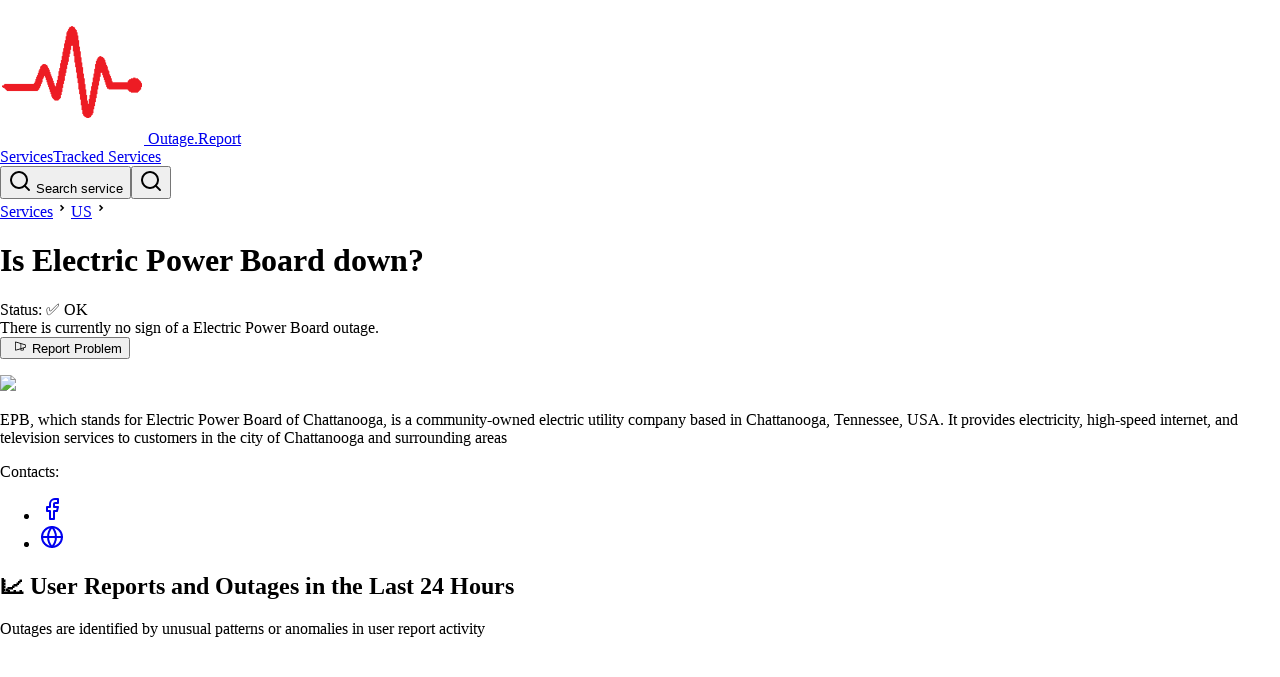

--- FILE ---
content_type: text/html
request_url: https://outage.report/us/epb
body_size: 6682
content:
<!DOCTYPE html><!-- MARK: Layout --><html lang="en" data-astro-cid-sckkx6r4> <head><!-- Google tag (gtag.js) --><script async src="https://www.googletagmanager.com/gtag/js?id=G-ZRS1DC2854"></script><script>
      window.dataLayer = window.dataLayer || []
      function gtag() {
        dataLayer.push(arguments)
      }
      gtag('js', new Date())
      gtag('config', 'G-ZRS1DC2854')
    </script><meta charset="UTF-8"><meta name="viewport" content="width=device-width, initial-scale=1"><link rel="icon" type="image/svg+xml" href="/static/orep-favicon-144x144.png"><meta name="generator" content="Astro v5.14.1"><title>Electric Power Board down? Outage map, service status, incidents history</title><meta name="description" content="See if Electric Power Board is down or it's just you. Check current status and outage map. Post yours and see other's reports and complaints"><script async src="https://pagead2.googlesyndication.com/pagead/js/adsbygoogle.js?client=ca-pub-3420388759586523" crossorigin="anonymous"></script><link rel="stylesheet" href="/_astro/index.BSLfHu27.css">
<link rel="stylesheet" href="/_astro/index.D99YkiYw.css">
<style>._badge_1suyu_1{display:flex;align-items:center;gap:5px;font-size:.8rem;border-radius:13px;border:1px solid;padding:2px 8px;background-color:var(--bg-color);color:var(--text-color)}._wrapper_1jihg_1{display:grid;place-content:center;width:30px;height:30px;color:var(--color-gray-100);background-color:var(--strokeColor, var(--color-red-600));border-radius:9999px}._wrapper_1jihg_1 svg{width:1.25rem;height:1.25rem}._pulse_1jihg_16{animation:_pulse-red_1jihg_1 2s infinite}@keyframes _pulse-red_1jihg_1{0%{transform:scale(.95);box-shadow:0 0 #ff5252b3}70%{transform:scale(1);box-shadow:0 0 0 10px #ff525200}to{transform:scale(.95);box-shadow:0 0 #ff525200}}._border_1jihg_42{border-width:2px;border-color:var(--color-white)}
</style></head> <body data-astro-cid-sckkx6r4> <script>(function(){const ENV = {"BASE_URL":"https://outage.report","ROOT_DOMAIN":"outage.report","MAP_TILES_DOMAIN":"map-tiles2.outage.report","EVENT_API_ENDPOINT":"https://event-api.outage.report/event","ENTITY_TABLE_NAME":"prd-website-entities","BUS_NAME":"prd-event-hub-bus","STAGE":"prd"};

  window.ENV = ENV
})();</script> <div class="mb-6" data-astro-cid-sckkx6r4> <style>astro-island,astro-slot,astro-static-slot{display:contents}</style><script>(()=>{var l=(n,t)=>{let i=async()=>{await(await n())()},e=typeof t.value=="object"?t.value:void 0,s={timeout:e==null?void 0:e.timeout};"requestIdleCallback"in window?window.requestIdleCallback(i,s):setTimeout(i,s.timeout||200)};(self.Astro||(self.Astro={})).idle=l;window.dispatchEvent(new Event("astro:idle"));})();</script><script>(()=>{var A=Object.defineProperty;var g=(i,o,a)=>o in i?A(i,o,{enumerable:!0,configurable:!0,writable:!0,value:a}):i[o]=a;var d=(i,o,a)=>g(i,typeof o!="symbol"?o+"":o,a);{let i={0:t=>m(t),1:t=>a(t),2:t=>new RegExp(t),3:t=>new Date(t),4:t=>new Map(a(t)),5:t=>new Set(a(t)),6:t=>BigInt(t),7:t=>new URL(t),8:t=>new Uint8Array(t),9:t=>new Uint16Array(t),10:t=>new Uint32Array(t),11:t=>1/0*t},o=t=>{let[l,e]=t;return l in i?i[l](e):void 0},a=t=>t.map(o),m=t=>typeof t!="object"||t===null?t:Object.fromEntries(Object.entries(t).map(([l,e])=>[l,o(e)]));class y extends HTMLElement{constructor(){super(...arguments);d(this,"Component");d(this,"hydrator");d(this,"hydrate",async()=>{var b;if(!this.hydrator||!this.isConnected)return;let e=(b=this.parentElement)==null?void 0:b.closest("astro-island[ssr]");if(e){e.addEventListener("astro:hydrate",this.hydrate,{once:!0});return}let c=this.querySelectorAll("astro-slot"),n={},h=this.querySelectorAll("template[data-astro-template]");for(let r of h){let s=r.closest(this.tagName);s!=null&&s.isSameNode(this)&&(n[r.getAttribute("data-astro-template")||"default"]=r.innerHTML,r.remove())}for(let r of c){let s=r.closest(this.tagName);s!=null&&s.isSameNode(this)&&(n[r.getAttribute("name")||"default"]=r.innerHTML)}let p;try{p=this.hasAttribute("props")?m(JSON.parse(this.getAttribute("props"))):{}}catch(r){let s=this.getAttribute("component-url")||"<unknown>",v=this.getAttribute("component-export");throw v&&(s+=` (export ${v})`),console.error(`[hydrate] Error parsing props for component ${s}`,this.getAttribute("props"),r),r}let u;await this.hydrator(this)(this.Component,p,n,{client:this.getAttribute("client")}),this.removeAttribute("ssr"),this.dispatchEvent(new CustomEvent("astro:hydrate"))});d(this,"unmount",()=>{this.isConnected||this.dispatchEvent(new CustomEvent("astro:unmount"))})}disconnectedCallback(){document.removeEventListener("astro:after-swap",this.unmount),document.addEventListener("astro:after-swap",this.unmount,{once:!0})}connectedCallback(){if(!this.hasAttribute("await-children")||document.readyState==="interactive"||document.readyState==="complete")this.childrenConnectedCallback();else{let e=()=>{document.removeEventListener("DOMContentLoaded",e),c.disconnect(),this.childrenConnectedCallback()},c=new MutationObserver(()=>{var n;((n=this.lastChild)==null?void 0:n.nodeType)===Node.COMMENT_NODE&&this.lastChild.nodeValue==="astro:end"&&(this.lastChild.remove(),e())});c.observe(this,{childList:!0}),document.addEventListener("DOMContentLoaded",e)}}async childrenConnectedCallback(){let e=this.getAttribute("before-hydration-url");e&&await import(e),this.start()}async start(){let e=JSON.parse(this.getAttribute("opts")),c=this.getAttribute("client");if(Astro[c]===void 0){window.addEventListener(`astro:${c}`,()=>this.start(),{once:!0});return}try{await Astro[c](async()=>{let n=this.getAttribute("renderer-url"),[h,{default:p}]=await Promise.all([import(this.getAttribute("component-url")),n?import(n):()=>()=>{}]),u=this.getAttribute("component-export")||"default";if(!u.includes("."))this.Component=h[u];else{this.Component=h;for(let f of u.split("."))this.Component=this.Component[f]}return this.hydrator=p,this.hydrate},e,this)}catch(n){console.error(`[astro-island] Error hydrating ${this.getAttribute("component-url")}`,n)}}attributeChangedCallback(){this.hydrate()}}d(y,"observedAttributes",["props"]),customElements.get("astro-island")||customElements.define("astro-island",y)}})();</script><astro-island uid="Z1qRT6U" prefix="r24" component-url="/_astro/header.DtA0tHXE.js" component-export="default" renderer-url="/_astro/client.-tyJS2ds.js" props="{&quot;data-astro-cid-sckkx6r4&quot;:[0,true]}" ssr client="idle" opts="{&quot;name&quot;:&quot;Header&quot;,&quot;value&quot;:true}" await-children><link rel="preload" as="image" href="/static/orep-favicon-144x144.png"/><header class="flex items-center justify-between gap-4 border-b border-b-gray-300 px-[16px] py-[10px] md:px-[32px]"><a class="flex items-center gap-1 text-2xl font-bold" href="/"><img alt="logo image" src="/static/orep-favicon-144x144.png" class="h-8 w-8"/> <!-- -->Outage.Report</a><div class="flex items-center gap-5"><div><a class="block font-bold md:hidden" href="/services">Services</a><a class="hidden font-bold md:block" href="/services">Tracked Services</a></div><div><button class="hidden h-10 min-w-64 cursor-pointer items-center gap-2 rounded-md border border-gray-300 px-3 text-gray-600 sm:flex" aria-label="search"><svg xmlns="http://www.w3.org/2000/svg" width="24" height="24" viewBox="0 0 24 24" fill="none" stroke="currentColor" stroke-width="2" stroke-linecap="round" stroke-linejoin="round" class="h-[16px] w-[16px]"><circle cx="11" cy="11" r="8"></circle><line x1="21" y1="21" x2="16.65" y2="16.65"></line></svg> Search service</button><button class="block sm:hidden" aria-label="search"><svg xmlns="http://www.w3.org/2000/svg" width="24" height="24" viewBox="0 0 24 24" fill="none" stroke="currentColor" stroke-width="2" stroke-linecap="round" stroke-linejoin="round" class="size-7"><circle cx="11" cy="11" r="8"></circle><line x1="21" y1="21" x2="16.65" y2="16.65"></line></svg></button><span hidden="" style="position:fixed;top:1px;left:1px;width:1px;height:0;padding:0;margin:-1px;overflow:hidden;clip:rect(0, 0, 0, 0);white-space:nowrap;border-width:0;display:none"></span></div></div></header><!--astro:end--></astro-island> </div> <div class="mb-10" data-astro-cid-sckkx6r4>  <main> <div class="mx-auto px-4 sm:px-8 md:max-w-[750px] mb-6"> <div class="pb-3"> <!-- MARK:   Breadcrumbs --> <div class="flex items-center"><a href="/services">Services</a><svg xmlns="http://www.w3.org/2000/svg" viewBox="0 0 24 24" height="18" width="18"><path d="M12.1717 12.0005L9.34326 9.17203L10.7575 7.75781L15.0001 12.0005L10.7575 16.2431L9.34326 14.8289L12.1717 12.0005Z"></path></svg><a href="/us">US</a><svg xmlns="http://www.w3.org/2000/svg" viewBox="0 0 24 24" height="18" width="18"><path d="M12.1717 12.0005L9.34326 9.17203L10.7575 7.75781L15.0001 12.0005L10.7575 16.2431L9.34326 14.8289L12.1717 12.0005Z"></path></svg><div class="flex items-center text-lg"><h1 class="inline font-bold">Is Electric Power Board down?</h1></div></div> </div> <div class="flex-1"> <!-- MARK:   Status --> <div> <astro-island uid="ZkyE1k" prefix="r15" component-url="/_astro/status-panel.ni3nk03_.js" component-export="StatusPanel" renderer-url="/_astro/client.-tyJS2ds.js" props="{&quot;status&quot;:[0,&quot;ok&quot;],&quot;service&quot;:[0,{&quot;id&quot;:[0,&quot;epb|us&quot;],&quot;title&quot;:[0,&quot;Electric Power Board&quot;],&quot;logo&quot;:[0,{&quot;key&quot;:[0,&quot;logo/epb-tcvyc3-logo-6cd3cc2e1af4a6e10dc7863d2a20f258.avif&quot;],&quot;sourceBucketName&quot;:[0,&quot;prd-admin-s3-logobucketeb73fe35-epgnl5j4tj56&quot;],&quot;filename&quot;:[0,&quot;epb-tcvyc3-logo-6cd3cc2e1af4a6e10dc7863d2a20f258.avif&quot;],&quot;format&quot;:[0,&quot;avif&quot;],&quot;width&quot;:[0,300],&quot;height&quot;:[0,248]}]}]}" ssr client="idle" opts="{&quot;name&quot;:&quot;StatusPanel&quot;,&quot;value&quot;:true}" await-children><link rel="preload" as="image" href="https://outage.report/logo/epb-tcvyc3-logo-6cd3cc2e1af4a6e10dc7863d2a20f258.avif"/><div class="-mx-3 mb-6 flex gap-2 rounded-sm border bg-gray-50 shadow-sm md:gap-2 border-green-400 shadow-green-300"><div class="flex w-full"><div class="font-chakra flex-1 px-2 py-2 leading-tight sm:py-6 sm:pl-6"><div data-nosnippet="" class="mb-2"><span class="">Status:</span> <!-- -->✅ <span class="font-bold">OK</span></div><div data-nosnippet="" class="mb-4"><div class="text-green-950">There is currently no sign of a Electric Power Board outage.</div></div><div><div class="font-chakra flex flex-col gap-2 sm:flex-row sm:items-center sm:gap-4"><button class="shadow-button-shadow flex cursor-pointer items-center justify-center gap-2 rounded-sm border border-black px-6 py-2 font-semibold transition-all active:translate-x-[2px] active:translate-y-[2px] active:shadow-none disabled:border-gray-200 disabled:bg-gray-50 disabled:text-gray-500 disabled:shadow-none dark:disabled:border-gray-700 dark:disabled:bg-gray-800/20 bg-gray-200 text-black"><svg xmlns="http://www.w3.org/2000/svg" width="24" height="1em" fill="currentColor" viewBox="0 0 256 256"><path d="M228.54,86.66l-176.06-54A16,16,0,0,0,32,48V192a16,16,0,0,0,16,16,16,16,0,0,0,4.52-.65L136,181.73V192a16,16,0,0,0,16,16h32a16,16,0,0,0,16-16v-29.9l28.54-8.75A16.09,16.09,0,0,0,240,138V102A16.09,16.09,0,0,0,228.54,86.66ZM136,165,48,192V48l88,27Zm48,27H152V176.82L184,167Zm40-54-.11,0L152,160.08V79.92l71.89,22,.11,0v36Z"></path></svg>Report Problem</button><p></p></div></div></div><div class="hidden self-center px-10 sm:block"><img class="max-w-[100px]" src="https://outage.report/logo/epb-tcvyc3-logo-6cd3cc2e1af4a6e10dc7863d2a20f258.avif"/></div></div></div><!--astro:end--></astro-island> <!-- <LastIncidentText
            ongoingIncident={ongoingIncident}
            latestIncident={latestIncident}
            serviceId={service.id}
          /> --> </div> <!-- MARK:   Desc --> <p class="text-sm italic text-gray-500 mb-2"> EPB, which stands for Electric Power Board of Chattanooga, is a community-owned electric utility company based in Chattanooga, Tennessee, USA. It provides electricity, high-speed internet, and television services to customers in the city of Chattanooga and surrounding areas </p> <!-- MARK:   StatusPage -->  <!-- MARK:   Contacts --> <div class="mr-4 flex items-center gap-2 text-sm"> <span class="">Contacts: </span> <ul class="flex list-none"><li class="px-1"><a href="https://www.facebook.com/EPBFiberOptics/" class="text-inherit" title="https://www.facebook.com/EPBFiberOptics/" target="_blank" rel="noreferrer"><svg xmlns="http://www.w3.org/2000/svg" width="24" height="24" viewBox="0 0 24 24" fill="none" stroke="currentColor" stroke-width="2" stroke-linecap="round" stroke-linejoin="round" class="h-[18px] w-[18px]"><path d="M18 2h-3a5 5 0 0 0-5 5v3H7v4h3v8h4v-8h3l1-4h-4V7a1 1 0 0 1 1-1h3z"></path></svg></a></li><li class="px-1"><a href="https://epb.com/customer-support" class="text-inherit" title="https://epb.com/customer-support" target="_blank" rel="noreferrer"><svg xmlns="http://www.w3.org/2000/svg" width="24" height="24" viewBox="0 0 24 24" fill="none" stroke="currentColor" stroke-width="2" stroke-linecap="round" stroke-linejoin="round" class="h-[18px] w-[18px]"><circle cx="12" cy="12" r="10"></circle><line x1="2" y1="12" x2="22" y2="12"></line><path d="M12 2a15.3 15.3 0 0 1 4 10 15.3 15.3 0 0 1-4 10 15.3 15.3 0 0 1-4-10 15.3 15.3 0 0 1 4-10z"></path></svg></a></li></ul> </div> </div> </div> <div class="mx-auto px-4 sm:px-8 md:max-w-[750px]"> <div class="flex flex-col md:flex-row md:gap-8 mb-10"> <script>(()=>{var e=async t=>{await(await t())()};(self.Astro||(self.Astro={})).only=e;window.dispatchEvent(new Event("astro:only"));})();</script><script>(()=>{var a=(s,i,o)=>{let r=async()=>{await(await s())()},t=typeof i.value=="object"?i.value:void 0,c={rootMargin:t==null?void 0:t.rootMargin},n=new IntersectionObserver(e=>{for(let l of e)if(l.isIntersecting){n.disconnect(),r();break}},c);for(let e of o.children)n.observe(e)};(self.Astro||(self.Astro={})).visible=a;window.dispatchEvent(new Event("astro:visible"));})();</script><history-wrapper class="border border-white">   <astro-island uid="2rcntw" prefix="r17" component-url="/_astro/date-warning.Bf_BW1hb.js" component-export="default" renderer-url="/_astro/client.-tyJS2ds.js" props="{}" ssr client="idle" opts="{&quot;name&quot;:&quot;DateWarning&quot;,&quot;value&quot;:true}"></astro-island> <div class="relative isolate flex-1"> <!-- MARK:   Chart --> <!-- Header as separate island b/c Chart itself needs to be client only --> <astro-island uid="1N3UcB" prefix="r18" component-url="/_astro/chart-header-island.BYbxsmyC.js" component-export="default" renderer-url="/_astro/client.-tyJS2ds.js" props="{}" ssr client="idle" opts="{&quot;name&quot;:&quot;ChartHeaderIsland&quot;,&quot;value&quot;:true}" await-children><div class="text-lg leading-tight font-semibold"><h2>📈 User Reports and Outages <!-- -->in the Last 24 Hours</h2></div><div class="text-sm text-gray-500">Outages are identified by unusual patterns or anomalies in user report activity</div><!--astro:end--></astro-island> <astro-island uid="EcpDy" component-url="/_astro/chart-island.B43NS9wr.js" component-export="default" renderer-url="/_astro/client.-tyJS2ds.js" props="{&quot;chartdataInit&quot;:[0,{&quot;serviceId&quot;:[0,&quot;epb|us&quot;],&quot;threshold&quot;:[0,4],&quot;timeseries&quot;:[1,[[0,{&quot;count&quot;:[0,1],&quot;ts&quot;:[0,1761764400000]}]]],&quot;timestamp&quot;:[0,1761764417000]}],&quot;incidentsInit&quot;:[1,[]],&quot;serviceId&quot;:[0,&quot;epb|us&quot;],&quot;logo&quot;:[0,{&quot;src&quot;:[0,&quot;https://outage.report/logo/epb-tcvyc3-logo-6cd3cc2e1af4a6e10dc7863d2a20f258.avif&quot;],&quot;width&quot;:[0,300],&quot;height&quot;:[0,248]}],&quot;height&quot;:[0,230]}" ssr client="only" opts="{&quot;name&quot;:&quot;ChartIsland&quot;,&quot;value&quot;:&quot;react&quot;}" await-children><div style="height:230px"></div><template data-astro-template="fallback"><div style="height:230px"></div></template><!--astro:end--></astro-island> <!-- MARK:   Map --> <div class="mb-4"> <astro-island uid="1Fvhv6" prefix="r26" component-url="/_astro/map-island.CoTJoNGd.js" component-export="default" renderer-url="/_astro/client.-tyJS2ds.js" props="{&quot;service&quot;:[0,{&quot;id&quot;:[0,&quot;epb|us&quot;],&quot;title&quot;:[0,&quot;Electric Power Board&quot;]}],&quot;mapTilesDomain&quot;:[0,&quot;map-tiles2.outage.report&quot;],&quot;mapHeight&quot;:[0,290]}" ssr client="visible" opts="{&quot;name&quot;:&quot;MapIsland&quot;,&quot;value&quot;:true}" await-children><h2 class="text-lg font-semibold">🌐 <!-- -->Electric Power Board<!-- --> Outage Map</h2><div class="mb-1 text-sm text-gray-500">The map is created using the locations of users who have submitted reports on the site</div><figure><div class="_overlay_1tg0z_1"><div style="position:relative;width:100%;height:290px"></div></div><figcaption class="text-right text-sm font-thin italic">Electric Power Board<!-- --> outage map · <!-- -->2026-02-03</figcaption></figure><template data-astro-template="fallback"><div style="height:290px"></div></template><!--astro:end--></astro-island> </div> <!-- MARK:   Incidents --> <div class="mb-2 text-sm"> <astro-island uid="2jNIr0" prefix="r19" component-url="/_astro/day-incidents-island.DKy9o8eX.js" component-export="default" renderer-url="/_astro/client.-tyJS2ds.js" props="{&quot;service&quot;:[0,{&quot;id&quot;:[0,&quot;epb|us&quot;],&quot;title&quot;:[0,&quot;Electric Power Board&quot;],&quot;countryCode&quot;:[0,&quot;us&quot;]}],&quot;incidentsInit&quot;:[1,[]]}" ssr client="visible" opts="{&quot;name&quot;:&quot;DayIncidentsIsland&quot;,&quot;value&quot;:true}" await-children><div>We haven&#x27;t noticed any confirmed outages affecting Electric Power Board in the past 24 hours.</div><!--astro:end--></astro-island> </div> <!-- MARK:   Summary --> <div class="mb-2 text-sm"> <astro-island uid="Z1r0sIz" prefix="r20" component-url="/_astro/summary-island.BXDX4LSD.js" component-export="default" renderer-url="/_astro/client.-tyJS2ds.js" props="{&quot;summariesInit&quot;:[0],&quot;service&quot;:[0,{&quot;id&quot;:[0,&quot;epb|us&quot;],&quot;countryCode&quot;:[0,&quot;us&quot;]}]}" ssr client="visible" opts="{&quot;name&quot;:&quot;SummaryIsland&quot;,&quot;value&quot;:true}" await-children><div></div><!--astro:end--></astro-island> </div> </div>  </history-wrapper> <script type="module" src="/_astro/HistoryWrapper.astro_astro_type_script_index_0_lang.BchjMWKU.js"></script> <div class="relative"> <!-- MARK:   Calendar --> <div class="hidden md:sticky md:top-8 md:block"> <astro-island uid="Z1zAyyY" prefix="r21" component-url="/_astro/calendar-island.tzkHXoEy.js" component-export="default" renderer-url="/_astro/client.-tyJS2ds.js" props="{&quot;calendarMonths&quot;:[1,[]]}" ssr client="visible" opts="{&quot;name&quot;:&quot;CalendarIsland&quot;,&quot;value&quot;:true}"></astro-island> </div> </div> </div> <!-- MARK:   !!! Reports
      <div class="text-lg font-bold">Reports:</div>
      <ReportsIsland reports={reports} />

      MARK:   !!! Past Incidents
      <div class="text-lg font-bold">Past Incidents:</div>
      <PastIncidentsIsland incidents={pastIncidents} /> --> <!-- MARK:   Tweets --> <div> <h2 class="text-lg font-semibold">🔎 Social Media Monitoring</h2> <div class="mb-6 text-sm text-gray-500">
We monitor social media to detect signals that indicate issues with services
</div> <astro-island uid="ZPGhli" prefix="r22" component-url="/_astro/tweets.BzdWn3TP.js" component-export="TweetsIsland" renderer-url="/_astro/client.-tyJS2ds.js" props="{&quot;serviceId&quot;:[0,&quot;epb|us&quot;],&quot;tweetsInit&quot;:[1,[[0,{&quot;id&quot;:[0,&quot;1952274690518778032&quot;],&quot;text&quot;:[0,&quot;Aite epb need to have this wifi outage wrapped up by morning. I gotta work the ****&quot;],&quot;user&quot;:[0,{&quot;username&quot;:[0,&quot;nunofyobissN&quot;],&quot;displayname&quot;:[0,&quot;genae&quot;],&quot;profileImageUrl&quot;:[0,&quot;https://pbs.twimg.com/profile_images/1945453217946447872/PMsAzUca_normal.jpg&quot;],&quot;url&quot;:[0,&quot;https://x.com/nunofyobissN&quot;]}],&quot;created&quot;:[0,1754293532000],&quot;serviceId&quot;:[0,&quot;epb|us&quot;]}],[0,{&quot;id&quot;:[0,&quot;1952264154955522226&quot;],&quot;text&quot;:[0,&quot;I love how EPB has a map to show where internet and power outages occur but the system is so un-optimized that it can hardly load over cell, defeating the point of the internet outage map&quot;],&quot;user&quot;:[0,{&quot;username&quot;:[0,&quot;Solothurns&quot;],&quot;displayname&quot;:[0,&quot;Solo&quot;],&quot;profileImageUrl&quot;:[0,&quot;https://pbs.twimg.com/profile_images/1910447714774466560/4opbh65q_normal.jpg&quot;],&quot;url&quot;:[0,&quot;https://x.com/Solothurns&quot;]}],&quot;created&quot;:[0,1754291020000],&quot;serviceId&quot;:[0,&quot;epb|us&quot;]}]]]}" ssr client="visible" opts="{&quot;name&quot;:&quot;TweetsIsland&quot;,&quot;value&quot;:true}" await-children><div><div class="mb-6 flex gap-2 text-sm"><div class="shrink-0"><img loading="lazy" class="h-[48px] w-[48px] rounded-full" alt="profile picture" src="https://pbs.twimg.com/profile_images/1945453217946447872/PMsAzUca_normal.jpg"/></div><div class="overflow-auto">Aite epb need to have this wifi outage wrapped up by morning. I gotta work the ****</div><div class="float-right ml-auto text-xs text-gray-500">6m</div></div><div class="mb-6 flex gap-2 text-sm"><div class="shrink-0"><img loading="lazy" class="h-[48px] w-[48px] rounded-full" alt="profile picture" src="https://pbs.twimg.com/profile_images/1910447714774466560/4opbh65q_normal.jpg"/></div><div class="overflow-auto">I love how EPB has a map to show where internet and power outages occur but the system is so un-optimized that it can hardly load over cell, defeating the point of the internet outage map</div><div class="float-right ml-auto text-xs text-gray-500">6m</div></div></div><!--astro:end--></astro-island>  </div> </div> </main>  <websockets-connect data-channel="/services/*" data-endpoint="https://event-api.outage.report/event"></websockets-connect> <script type="module" src="/_astro/events-connect.astro_astro_type_script_index_0_lang.BirEfQ98.js"></script>  <astro-island uid="ZYBkSX" prefix="r23" component-url="/_astro/toast-producer.AUCxzOEm.js" component-export="default" renderer-url="/_astro/client.-tyJS2ds.js" props="{}" ssr client="idle" opts="{&quot;name&quot;:&quot;ToastProducer&quot;,&quot;value&quot;:true}"></astro-island>  <astro-island uid="1AQUuW" prefix="r12" component-url="/_astro/_astro-entry_sonner.BWPPKugn.js" component-export="Toaster" renderer-url="/_astro/client.-tyJS2ds.js" props="{&quot;data-astro-cid-sckkx6r4&quot;:[0,true]}" ssr client="idle" opts="{&quot;name&quot;:&quot;Toaster&quot;,&quot;value&quot;:true}" await-children><section aria-label="Notifications alt+T" tabindex="-1" aria-live="polite" aria-relevant="additions text" aria-atomic="false"></section><!--astro:end--></astro-island> </div> <footer class="bg-gray-900 text-white"><div class="mx-auto md:max-w-[600px]"><div class="flex justify-between p-3"><div>© Outage.Report 2026</div><div class="flex gap-3"><div><a href="/services" class="p-3 text-inherit">Tracked Services</a></div><div><ul><li class=""><a href="/privacy" class="text-inherit">Privacy</a> </li><li class=""><a href="/terms" class="text-inherit">Terms</a> </li></ul></div></div></div></div></footer> </body></html>

--- FILE ---
content_type: text/html; charset=utf-8
request_url: https://www.google.com/recaptcha/api2/aframe
body_size: 268
content:
<!DOCTYPE HTML><html><head><meta http-equiv="content-type" content="text/html; charset=UTF-8"></head><body><script nonce="1jWJ0yZPr92XcFV35m0lkQ">/** Anti-fraud and anti-abuse applications only. See google.com/recaptcha */ try{var clients={'sodar':'https://pagead2.googlesyndication.com/pagead/sodar?'};window.addEventListener("message",function(a){try{if(a.source===window.parent){var b=JSON.parse(a.data);var c=clients[b['id']];if(c){var d=document.createElement('img');d.src=c+b['params']+'&rc='+(localStorage.getItem("rc::a")?sessionStorage.getItem("rc::b"):"");window.document.body.appendChild(d);sessionStorage.setItem("rc::e",parseInt(sessionStorage.getItem("rc::e")||0)+1);localStorage.setItem("rc::h",'1770134097162');}}}catch(b){}});window.parent.postMessage("_grecaptcha_ready", "*");}catch(b){}</script></body></html>

--- FILE ---
content_type: text/css
request_url: https://outage.report/_astro/index.BSLfHu27.css
body_size: 14128
content:
@font-face{font-family:Roboto Variable;font-style:normal;font-display:swap;font-weight:100 900;src:url(/_astro/roboto-cyrillic-ext-wght-normal.mFIB_JhL.woff2) format("woff2-variations");unicode-range:U+0460-052F,U+1C80-1C8A,U+20B4,U+2DE0-2DFF,U+A640-A69F,U+FE2E-FE2F}@font-face{font-family:Roboto Variable;font-style:normal;font-display:swap;font-weight:100 900;src:url(/_astro/roboto-cyrillic-wght-normal.B1tIhOr4.woff2) format("woff2-variations");unicode-range:U+0301,U+0400-045F,U+0490-0491,U+04B0-04B1,U+2116}@font-face{font-family:Roboto Variable;font-style:normal;font-display:swap;font-weight:100 900;src:url(/_astro/roboto-greek-ext-wght-normal.DnPa8eh0.woff2) format("woff2-variations");unicode-range:U+1F00-1FFF}@font-face{font-family:Roboto Variable;font-style:normal;font-display:swap;font-weight:100 900;src:url(/_astro/roboto-greek-wght-normal.DAIrzMIp.woff2) format("woff2-variations");unicode-range:U+0370-0377,U+037A-037F,U+0384-038A,U+038C,U+038E-03A1,U+03A3-03FF}@font-face{font-family:Roboto Variable;font-style:normal;font-display:swap;font-weight:100 900;src:url(/_astro/roboto-math-wght-normal.SopRAUEK.woff2) format("woff2-variations");unicode-range:U+0302-0303,U+0305,U+0307-0308,U+0310,U+0312,U+0315,U+031A,U+0326-0327,U+032C,U+032F-0330,U+0332-0333,U+0338,U+033A,U+0346,U+034D,U+0391-03A1,U+03A3-03A9,U+03B1-03C9,U+03D1,U+03D5-03D6,U+03F0-03F1,U+03F4-03F5,U+2016-2017,U+2034-2038,U+203C,U+2040,U+2043,U+2047,U+2050,U+2057,U+205F,U+2070-2071,U+2074-208E,U+2090-209C,U+20D0-20DC,U+20E1,U+20E5-20EF,U+2100-2112,U+2114-2115,U+2117-2121,U+2123-214F,U+2190,U+2192,U+2194-21AE,U+21B0-21E5,U+21F1-21F2,U+21F4-2211,U+2213-2214,U+2216-22FF,U+2308-230B,U+2310,U+2319,U+231C-2321,U+2336-237A,U+237C,U+2395,U+239B-23B7,U+23D0,U+23DC-23E1,U+2474-2475,U+25AF,U+25B3,U+25B7,U+25BD,U+25C1,U+25CA,U+25CC,U+25FB,U+266D-266F,U+27C0-27FF,U+2900-2AFF,U+2B0E-2B11,U+2B30-2B4C,U+2BFE,U+3030,U+FF5B,U+FF5D,U+1D400-1D7FF,U+1EE00-1EEFF}@font-face{font-family:Roboto Variable;font-style:normal;font-display:swap;font-weight:100 900;src:url(/_astro/roboto-symbols-wght-normal.Bm5C9Z0M.woff2) format("woff2-variations");unicode-range:U+0001-000C,U+000E-001F,U+007F-009F,U+20DD-20E0,U+20E2-20E4,U+2150-218F,U+2190,U+2192,U+2194-2199,U+21AF,U+21E6-21F0,U+21F3,U+2218-2219,U+2299,U+22C4-22C6,U+2300-243F,U+2440-244A,U+2460-24FF,U+25A0-27BF,U+2800-28FF,U+2921-2922,U+2981,U+29BF,U+29EB,U+2B00-2BFF,U+4DC0-4DFF,U+FFF9-FFFB,U+10140-1018E,U+10190-1019C,U+101A0,U+101D0-101FD,U+102E0-102FB,U+10E60-10E7E,U+1D2C0-1D2D3,U+1D2E0-1D37F,U+1F000-1F0FF,U+1F100-1F1AD,U+1F1E6-1F1FF,U+1F30D-1F30F,U+1F315,U+1F31C,U+1F31E,U+1F320-1F32C,U+1F336,U+1F378,U+1F37D,U+1F382,U+1F393-1F39F,U+1F3A7-1F3A8,U+1F3AC-1F3AF,U+1F3C2,U+1F3C4-1F3C6,U+1F3CA-1F3CE,U+1F3D4-1F3E0,U+1F3ED,U+1F3F1-1F3F3,U+1F3F5-1F3F7,U+1F408,U+1F415,U+1F41F,U+1F426,U+1F43F,U+1F441-1F442,U+1F444,U+1F446-1F449,U+1F44C-1F44E,U+1F453,U+1F46A,U+1F47D,U+1F4A3,U+1F4B0,U+1F4B3,U+1F4B9,U+1F4BB,U+1F4BF,U+1F4C8-1F4CB,U+1F4D6,U+1F4DA,U+1F4DF,U+1F4E3-1F4E6,U+1F4EA-1F4ED,U+1F4F7,U+1F4F9-1F4FB,U+1F4FD-1F4FE,U+1F503,U+1F507-1F50B,U+1F50D,U+1F512-1F513,U+1F53E-1F54A,U+1F54F-1F5FA,U+1F610,U+1F650-1F67F,U+1F687,U+1F68D,U+1F691,U+1F694,U+1F698,U+1F6AD,U+1F6B2,U+1F6B9-1F6BA,U+1F6BC,U+1F6C6-1F6CF,U+1F6D3-1F6D7,U+1F6E0-1F6EA,U+1F6F0-1F6F3,U+1F6F7-1F6FC,U+1F700-1F7FF,U+1F800-1F80B,U+1F810-1F847,U+1F850-1F859,U+1F860-1F887,U+1F890-1F8AD,U+1F8B0-1F8BB,U+1F8C0-1F8C1,U+1F900-1F90B,U+1F93B,U+1F946,U+1F984,U+1F996,U+1F9E9,U+1FA00-1FA6F,U+1FA70-1FA7C,U+1FA80-1FA89,U+1FA8F-1FAC6,U+1FACE-1FADC,U+1FADF-1FAE9,U+1FAF0-1FAF8,U+1FB00-1FBFF}@font-face{font-family:Roboto Variable;font-style:normal;font-display:swap;font-weight:100 900;src:url(/_astro/roboto-vietnamese-wght-normal.CaxB3VTI.woff2) format("woff2-variations");unicode-range:U+0102-0103,U+0110-0111,U+0128-0129,U+0168-0169,U+01A0-01A1,U+01AF-01B0,U+0300-0301,U+0303-0304,U+0308-0309,U+0323,U+0329,U+1EA0-1EF9,U+20AB}@font-face{font-family:Roboto Variable;font-style:normal;font-display:swap;font-weight:100 900;src:url(/_astro/roboto-latin-ext-wght-normal.Dqr_DJ6L.woff2) format("woff2-variations");unicode-range:U+0100-02BA,U+02BD-02C5,U+02C7-02CC,U+02CE-02D7,U+02DD-02FF,U+0304,U+0308,U+0329,U+1D00-1DBF,U+1E00-1E9F,U+1EF2-1EFF,U+2020,U+20A0-20AB,U+20AD-20C0,U+2113,U+2C60-2C7F,U+A720-A7FF}@font-face{font-family:Roboto Variable;font-style:normal;font-display:swap;font-weight:100 900;src:url(/_astro/roboto-latin-wght-normal.CHnqiQTt.woff2) format("woff2-variations");unicode-range:U+0000-00FF,U+0131,U+0152-0153,U+02BB-02BC,U+02C6,U+02DA,U+02DC,U+0304,U+0308,U+0329,U+2000-206F,U+20AC,U+2122,U+2191,U+2193,U+2212,U+2215,U+FEFF,U+FFFD}@font-face{font-family:Chakra Petch;font-style:normal;font-display:swap;font-weight:400;src:url(/_astro/chakra-petch-thai-400-normal.Bw1Q-fVY.woff2) format("woff2"),url(/_astro/chakra-petch-thai-400-normal.KdzBjiWs.woff) format("woff");unicode-range:U+02D7,U+0303,U+0331,U+0E01-0E5B,U+200C-200D,U+25CC}@font-face{font-family:Chakra Petch;font-style:normal;font-display:swap;font-weight:400;src:url([data-uri]) format("woff2"),url(/_astro/chakra-petch-vietnamese-400-normal.Cn7ya5On.woff) format("woff");unicode-range:U+0102-0103,U+0110-0111,U+0128-0129,U+0168-0169,U+01A0-01A1,U+01AF-01B0,U+0300-0301,U+0303-0304,U+0308-0309,U+0323,U+0329,U+1EA0-1EF9,U+20AB}@font-face{font-family:Chakra Petch;font-style:normal;font-display:swap;font-weight:400;src:url(/_astro/chakra-petch-latin-ext-400-normal.C8u6EFkq.woff2) format("woff2"),url(/_astro/chakra-petch-latin-ext-400-normal.MNNNbyh_.woff) format("woff");unicode-range:U+0100-02BA,U+02BD-02C5,U+02C7-02CC,U+02CE-02D7,U+02DD-02FF,U+0304,U+0308,U+0329,U+1D00-1DBF,U+1E00-1E9F,U+1EF2-1EFF,U+2020,U+20A0-20AB,U+20AD-20C0,U+2113,U+2C60-2C7F,U+A720-A7FF}@font-face{font-family:Chakra Petch;font-style:normal;font-display:swap;font-weight:400;src:url(/_astro/chakra-petch-latin-400-normal.SafcrIr2.woff2) format("woff2"),url(/_astro/chakra-petch-latin-400-normal.D7EtbySE.woff) format("woff");unicode-range:U+0000-00FF,U+0131,U+0152-0153,U+02BB-02BC,U+02C6,U+02DA,U+02DC,U+0304,U+0308,U+0329,U+2000-206F,U+20AC,U+2122,U+2191,U+2193,U+2212,U+2215,U+FEFF,U+FFFD}@font-face{font-family:Chakra Petch;font-style:normal;font-display:swap;font-weight:700;src:url(/_astro/chakra-petch-thai-700-normal.B7WL5pBr.woff2) format("woff2"),url(/_astro/chakra-petch-thai-700-normal.vZLZ_5L8.woff) format("woff");unicode-range:U+02D7,U+0303,U+0331,U+0E01-0E5B,U+200C-200D,U+25CC}@font-face{font-family:Chakra Petch;font-style:normal;font-display:swap;font-weight:700;src:url([data-uri]) format("woff2"),url(/_astro/chakra-petch-vietnamese-700-normal.gQuUA8Wu.woff) format("woff");unicode-range:U+0102-0103,U+0110-0111,U+0128-0129,U+0168-0169,U+01A0-01A1,U+01AF-01B0,U+0300-0301,U+0303-0304,U+0308-0309,U+0323,U+0329,U+1EA0-1EF9,U+20AB}@font-face{font-family:Chakra Petch;font-style:normal;font-display:swap;font-weight:700;src:url(/_astro/chakra-petch-latin-ext-700-normal.DAkvJhej.woff2) format("woff2"),url(/_astro/chakra-petch-latin-ext-700-normal.BeviJPUl.woff) format("woff");unicode-range:U+0100-02BA,U+02BD-02C5,U+02C7-02CC,U+02CE-02D7,U+02DD-02FF,U+0304,U+0308,U+0329,U+1D00-1DBF,U+1E00-1E9F,U+1EF2-1EFF,U+2020,U+20A0-20AB,U+20AD-20C0,U+2113,U+2C60-2C7F,U+A720-A7FF}@font-face{font-family:Chakra Petch;font-style:normal;font-display:swap;font-weight:700;src:url(/_astro/chakra-petch-latin-700-normal.CnDBPjkL.woff2) format("woff2"),url(/_astro/chakra-petch-latin-700-normal.D1s_c2du.woff) format("woff");unicode-range:U+0000-00FF,U+0131,U+0152-0153,U+02BB-02BC,U+02C6,U+02DA,U+02DC,U+0304,U+0308,U+0329,U+2000-206F,U+20AC,U+2122,U+2191,U+2193,U+2212,U+2215,U+FEFF,U+FFFD}/*! tailwindcss v4.1.13 | MIT License | https://tailwindcss.com */@layer properties{@supports (((-webkit-hyphens:none)) and (not (margin-trim:inline))) or ((-moz-orient:inline) and (not (color:rgb(from red r g b)))){*,:before,:after,::backdrop{--tw-translate-x:0;--tw-translate-y:0;--tw-translate-z:0;--tw-rotate-x:initial;--tw-rotate-y:initial;--tw-rotate-z:initial;--tw-skew-x:initial;--tw-skew-y:initial;--tw-space-y-reverse:0;--tw-border-style:solid;--tw-leading:initial;--tw-font-weight:initial;--tw-shadow:0 0 #0000;--tw-shadow-color:initial;--tw-shadow-alpha:100%;--tw-inset-shadow:0 0 #0000;--tw-inset-shadow-color:initial;--tw-inset-shadow-alpha:100%;--tw-ring-color:initial;--tw-ring-shadow:0 0 #0000;--tw-inset-ring-color:initial;--tw-inset-ring-shadow:0 0 #0000;--tw-ring-inset:initial;--tw-ring-offset-width:0px;--tw-ring-offset-color:#fff;--tw-ring-offset-shadow:0 0 #0000;--tw-blur:initial;--tw-brightness:initial;--tw-contrast:initial;--tw-grayscale:initial;--tw-hue-rotate:initial;--tw-invert:initial;--tw-opacity:initial;--tw-saturate:initial;--tw-sepia:initial;--tw-drop-shadow:initial;--tw-drop-shadow-color:initial;--tw-drop-shadow-alpha:100%;--tw-drop-shadow-size:initial;--tw-backdrop-blur:initial;--tw-backdrop-brightness:initial;--tw-backdrop-contrast:initial;--tw-backdrop-grayscale:initial;--tw-backdrop-hue-rotate:initial;--tw-backdrop-invert:initial;--tw-backdrop-opacity:initial;--tw-backdrop-saturate:initial;--tw-backdrop-sepia:initial;--tw-duration:initial;--tw-ease:initial}}}@layer theme{:root,:host{--font-sans:"Roboto",ui-sans-serif,system-ui,sans-serif,"Apple Color Emoji","Segoe UI Emoji","Segoe UI Symbol","Noto Color Emoji";--font-mono:ui-monospace,SFMono-Regular,Menlo,Monaco,Consolas,"Liberation Mono","Courier New",monospace;--color-red-50:oklch(97.1% .013 17.38);--color-red-400:oklch(70.4% .191 22.216);--color-red-500:oklch(63.7% .237 25.331);--color-red-600:oklch(57.7% .245 27.325);--color-red-950:oklch(25.8% .092 26.042);--color-amber-50:oklch(98.7% .022 95.277);--color-amber-100:oklch(96.2% .059 95.617);--color-amber-200:oklch(92.4% .12 95.746);--color-amber-300:oklch(87.9% .169 91.605);--color-amber-400:oklch(82.8% .189 84.429);--color-amber-500:oklch(76.9% .188 70.08);--color-yellow-300:oklch(90.5% .182 98.111);--color-yellow-700:oklch(55.4% .135 66.442);--color-green-300:oklch(87.1% .15 154.449);--color-green-400:oklch(79.2% .209 151.711);--color-green-950:oklch(26.6% .065 152.934);--color-blue-300:oklch(80.9% .105 251.813);--color-blue-600:oklch(54.6% .245 262.881);--color-slate-500:oklch(55.4% .046 257.417);--color-slate-600:oklch(44.6% .043 257.281);--color-gray-50:oklch(98.5% .002 247.839);--color-gray-100:oklch(96.7% .003 264.542);--color-gray-200:oklch(92.8% .006 264.531);--color-gray-300:oklch(87.2% .01 258.338);--color-gray-400:oklch(70.7% .022 261.325);--color-gray-500:oklch(55.1% .027 264.364);--color-gray-600:oklch(44.6% .03 256.802);--color-gray-700:oklch(37.3% .034 259.733);--color-gray-800:oklch(27.8% .033 256.848);--color-gray-900:oklch(21% .034 264.665);--color-black:#000;--color-white:#fff;--spacing:.25rem;--container-lg:32rem;--text-xs:.75rem;--text-xs--line-height:calc(1/.75);--text-sm:.875rem;--text-sm--line-height:calc(1.25/.875);--text-lg:1.125rem;--text-lg--line-height:calc(1.75/1.125);--text-xl:1.25rem;--text-xl--line-height:calc(1.75/1.25);--text-2xl:1.5rem;--text-2xl--line-height:calc(2/1.5);--text-3xl:1.875rem;--text-3xl--line-height: 1.2 ;--text-4xl:2.25rem;--text-4xl--line-height:calc(2.5/2.25);--font-weight-thin:100;--font-weight-medium:500;--font-weight-semibold:600;--font-weight-bold:700;--leading-tight:1.25;--radius-sm:.25rem;--radius-md:.375rem;--radius-lg:.5rem;--radius-xl:.75rem;--ease-out:cubic-bezier(0,0,.2,1);--blur-md:12px;--default-transition-duration:.15s;--default-transition-timing-function:cubic-bezier(.4,0,.2,1);--default-font-family:var(--font-sans);--default-mono-font-family:var(--font-mono);--font-chakra:"Chakra Petch",ui-sans-serif,system-ui,sans-serif,"Apple Color Emoji","Segoe UI Emoji","Segoe UI Symbol","Noto Color Emoji"}}@layer base{*,:after,:before,::backdrop{box-sizing:border-box;border:0 solid;margin:0;padding:0}::file-selector-button{box-sizing:border-box;border:0 solid;margin:0;padding:0}html,:host{-webkit-text-size-adjust:100%;tab-size:4;line-height:1.5;font-family:var(--default-font-family,ui-sans-serif,system-ui,sans-serif,"Apple Color Emoji","Segoe UI Emoji","Segoe UI Symbol","Noto Color Emoji");font-feature-settings:var(--default-font-feature-settings,normal);font-variation-settings:var(--default-font-variation-settings,normal);-webkit-tap-highlight-color:transparent}hr{height:0;color:inherit;border-top-width:1px}abbr:where([title]){-webkit-text-decoration:underline dotted;text-decoration:underline dotted}h1,h2,h3,h4,h5,h6{font-size:inherit;font-weight:inherit}a{color:inherit;-webkit-text-decoration:inherit;text-decoration:inherit}b,strong{font-weight:bolder}code,kbd,samp,pre{font-family:var(--default-mono-font-family,ui-monospace,SFMono-Regular,Menlo,Monaco,Consolas,"Liberation Mono","Courier New",monospace);font-feature-settings:var(--default-mono-font-feature-settings,normal);font-variation-settings:var(--default-mono-font-variation-settings,normal);font-size:1em}small{font-size:80%}sub,sup{vertical-align:baseline;font-size:75%;line-height:0;position:relative}sub{bottom:-.25em}sup{top:-.5em}table{text-indent:0;border-color:inherit;border-collapse:collapse}:-moz-focusring{outline:auto}progress{vertical-align:baseline}summary{display:list-item}ol,ul,menu{list-style:none}img,svg,video,canvas,audio,iframe,embed,object{vertical-align:middle;display:block}img,video{max-width:100%;height:auto}button,input,select,optgroup,textarea{font:inherit;font-feature-settings:inherit;font-variation-settings:inherit;letter-spacing:inherit;color:inherit;opacity:1;background-color:#0000;border-radius:0}::file-selector-button{font:inherit;font-feature-settings:inherit;font-variation-settings:inherit;letter-spacing:inherit;color:inherit;opacity:1;background-color:#0000;border-radius:0}:where(select:is([multiple],[size])) optgroup{font-weight:bolder}:where(select:is([multiple],[size])) optgroup option{padding-inline-start:20px}::file-selector-button{margin-inline-end:4px}::placeholder{opacity:1}@supports (not ((-webkit-appearance:-apple-pay-button))) or (contain-intrinsic-size:1px){::placeholder{color:currentColor}@supports (color:color-mix(in lab,red,red)){::placeholder{color:color-mix(in oklab,currentcolor 50%,transparent)}}}textarea{resize:vertical}::-webkit-search-decoration{-webkit-appearance:none}::-webkit-date-and-time-value{min-height:1lh;text-align:inherit}::-webkit-datetime-edit{display:inline-flex}::-webkit-datetime-edit-fields-wrapper{padding:0}::-webkit-datetime-edit{padding-block:0}::-webkit-datetime-edit-year-field{padding-block:0}::-webkit-datetime-edit-month-field{padding-block:0}::-webkit-datetime-edit-day-field{padding-block:0}::-webkit-datetime-edit-hour-field{padding-block:0}::-webkit-datetime-edit-minute-field{padding-block:0}::-webkit-datetime-edit-second-field{padding-block:0}::-webkit-datetime-edit-millisecond-field{padding-block:0}::-webkit-datetime-edit-meridiem-field{padding-block:0}::-webkit-calendar-picker-indicator{line-height:1}:-moz-ui-invalid{box-shadow:none}button,input:where([type=button],[type=reset],[type=submit]){appearance:button}::file-selector-button{appearance:button}::-webkit-inner-spin-button{height:auto}::-webkit-outer-spin-button{height:auto}[hidden]:where(:not([hidden=until-found])){display:none!important}}@layer components;@layer utilities{.invisible{visibility:hidden}.visible{visibility:visible}.sr-only{clip-path:inset(50%);white-space:nowrap;border-width:0;width:1px;height:1px;margin:-1px;padding:0;position:absolute;overflow:hidden}.absolute{position:absolute}.fixed{position:fixed}.relative{position:relative}.sticky{position:sticky}.inset-0{inset:calc(var(--spacing)*0)}.top-0{top:calc(var(--spacing)*0)}.top-\[20px\]{top:20px}.right-0{right:calc(var(--spacing)*0)}.left-1\/2{left:50%}.isolate{isolation:isolate}.z-10{z-index:10}.float-right{float:right}.container{width:100%}@media (min-width:40rem){.container{max-width:40rem}}@media (min-width:48rem){.container{max-width:48rem}}@media (min-width:64rem){.container{max-width:64rem}}@media (min-width:80rem){.container{max-width:80rem}}@media (min-width:96rem){.container{max-width:96rem}}.-m-3{margin:calc(var(--spacing)*-3)}.-mx-3{margin-inline:calc(var(--spacing)*-3)}.mx-auto{margin-inline:auto}.mt-1{margin-top:calc(var(--spacing)*1)}.mt-5{margin-top:calc(var(--spacing)*5)}.mr-4{margin-right:calc(var(--spacing)*4)}.mr-\[3px\]{margin-right:3px}.mb-1{margin-bottom:calc(var(--spacing)*1)}.mb-2{margin-bottom:calc(var(--spacing)*2)}.mb-2\.5{margin-bottom:calc(var(--spacing)*2.5)}.mb-3{margin-bottom:calc(var(--spacing)*3)}.mb-4{margin-bottom:calc(var(--spacing)*4)}.mb-5{margin-bottom:calc(var(--spacing)*5)}.mb-6{margin-bottom:calc(var(--spacing)*6)}.mb-10{margin-bottom:calc(var(--spacing)*10)}.mb-\[30px\]{margin-bottom:30px}.ml-\[15px\]{margin-left:15px}.ml-auto{margin-left:auto}.block{display:block}.contents{display:contents}.flex{display:flex}.grid{display:grid}.hidden{display:none}.inline{display:inline}.inline-flex{display:inline-flex}.table{display:table}.size-5{width:calc(var(--spacing)*5);height:calc(var(--spacing)*5)}.size-7{width:calc(var(--spacing)*7);height:calc(var(--spacing)*7)}.size-8{width:calc(var(--spacing)*8);height:calc(var(--spacing)*8)}.h-8{height:calc(var(--spacing)*8)}.h-10{height:calc(var(--spacing)*10)}.h-14{height:calc(var(--spacing)*14)}.h-\[16px\]{height:16px}.h-\[17px\]{height:17px}.h-\[18px\]{height:18px}.h-\[20px\]{height:20px}.h-\[48px\]{height:48px}.h-full{height:100%}.max-h-\[48px\]{max-height:48px}.min-h-full{min-height:100%}.w-8{width:calc(var(--spacing)*8)}.w-\[1px\]{width:1px}.w-\[16px\]{width:16px}.w-\[17px\]{width:17px}.w-\[18px\]{width:18px}.w-\[20px\]{width:20px}.w-\[48px\]{width:48px}.w-full{width:100%}.w-screen{width:100vw}.max-w-\[48px\]{max-width:48px}.max-w-\[100px\]{max-width:100px}.max-w-\[750px\]{max-width:750px}.min-w-64{min-width:calc(var(--spacing)*64)}.min-w-\[150px\]{min-width:150px}.flex-1{flex:1}.shrink-0{flex-shrink:0}.-translate-x-1\/2{--tw-translate-x: -50% ;translate:var(--tw-translate-x)var(--tw-translate-y)}.transform{transform:var(--tw-rotate-x,)var(--tw-rotate-y,)var(--tw-rotate-z,)var(--tw-skew-x,)var(--tw-skew-y,)}.cursor-pointer{cursor:pointer}.list-none{list-style-type:none}.flex-col{flex-direction:column}.items-baseline{align-items:baseline}.items-center{align-items:center}.items-start{align-items:flex-start}.justify-between{justify-content:space-between}.justify-center{justify-content:center}.gap-1{gap:calc(var(--spacing)*1)}.gap-2{gap:calc(var(--spacing)*2)}.gap-3{gap:calc(var(--spacing)*3)}.gap-4{gap:calc(var(--spacing)*4)}.gap-5{gap:calc(var(--spacing)*5)}.gap-\[5px\]{gap:5px}.gap-\[16px\]{gap:16px}:where(.space-y-1>:not(:last-child)){--tw-space-y-reverse:0;margin-block-start:calc(calc(var(--spacing)*1)*var(--tw-space-y-reverse));margin-block-end:calc(calc(var(--spacing)*1)*calc(1 - var(--tw-space-y-reverse)))}:where(.space-y-4>:not(:last-child)){--tw-space-y-reverse:0;margin-block-start:calc(calc(var(--spacing)*4)*var(--tw-space-y-reverse));margin-block-end:calc(calc(var(--spacing)*4)*calc(1 - var(--tw-space-y-reverse)))}:where(.space-y-5>:not(:last-child)){--tw-space-y-reverse:0;margin-block-start:calc(calc(var(--spacing)*5)*var(--tw-space-y-reverse));margin-block-end:calc(calc(var(--spacing)*5)*calc(1 - var(--tw-space-y-reverse)))}.self-center{align-self:center}.self-start{align-self:flex-start}.overflow-auto{overflow:auto}.rounded-full{border-radius:3.40282e38px}.rounded-md{border-radius:var(--radius-md)}.rounded-sm{border-radius:var(--radius-sm)}.rounded-xl{border-radius:var(--radius-xl)}.border{border-style:var(--tw-border-style);border-width:1px}.border-b{border-bottom-style:var(--tw-border-style);border-bottom-width:1px}.border-black{border-color:var(--color-black)}.border-gray-300{border-color:var(--color-gray-300)}.border-green-400{border-color:var(--color-green-400)}.border-red-400{border-color:var(--color-red-400)}.border-white{border-color:var(--color-white)}.border-yellow-700{border-color:var(--color-yellow-700)}.border-b-gray-300{border-bottom-color:var(--color-gray-300)}.bg-amber-50{background-color:var(--color-amber-50)}.bg-amber-100{background-color:var(--color-amber-100)}.bg-amber-200{background-color:var(--color-amber-200)}.bg-amber-300{background-color:var(--color-amber-300)}.bg-amber-400{background-color:var(--color-amber-400)}.bg-black\/30{background-color:#0000004d}@supports (color:color-mix(in lab,red,red)){.bg-black\/30{background-color:color-mix(in oklab,var(--color-black)30%,transparent)}}.bg-gray-50{background-color:var(--color-gray-50)}.bg-gray-200{background-color:var(--color-gray-200)}.bg-gray-900{background-color:var(--color-gray-900)}.bg-red-400{background-color:var(--color-red-400)}.bg-red-500{background-color:var(--color-red-500)}.bg-red-600{background-color:var(--color-red-600)}.bg-white{background-color:var(--color-white)}.p-1{padding:calc(var(--spacing)*1)}.p-3{padding:calc(var(--spacing)*3)}.p-4{padding:calc(var(--spacing)*4)}.p-6{padding:calc(var(--spacing)*6)}.p-12{padding:calc(var(--spacing)*12)}.px-1{padding-inline:calc(var(--spacing)*1)}.px-2{padding-inline:calc(var(--spacing)*2)}.px-3{padding-inline:calc(var(--spacing)*3)}.px-4{padding-inline:calc(var(--spacing)*4)}.px-6{padding-inline:calc(var(--spacing)*6)}.px-10{padding-inline:calc(var(--spacing)*10)}.px-\[16px\]{padding-inline:16px}.py-1{padding-block:calc(var(--spacing)*1)}.py-2{padding-block:calc(var(--spacing)*2)}.py-3{padding-block:calc(var(--spacing)*3)}.py-\[10px\]{padding-block:10px}.pt-2{padding-top:calc(var(--spacing)*2)}.pt-20{padding-top:calc(var(--spacing)*20)}.pr-\[18px\]{padding-right:18px}.pb-1{padding-bottom:calc(var(--spacing)*1)}.pb-2{padding-bottom:calc(var(--spacing)*2)}.pb-3{padding-bottom:calc(var(--spacing)*3)}.pb-\[16px\]{padding-bottom:16px}.pl-1{padding-left:calc(var(--spacing)*1)}.text-center{text-align:center}.text-right{text-align:right}.font-chakra{font-family:var(--font-chakra)}.text-2xl{font-size:var(--text-2xl);line-height:var(--tw-leading,var(--text-2xl--line-height))}.text-3xl{font-size:var(--text-3xl);line-height:var(--tw-leading,var(--text-3xl--line-height))}.text-4xl{font-size:var(--text-4xl);line-height:var(--tw-leading,var(--text-4xl--line-height))}.text-lg{font-size:var(--text-lg);line-height:var(--tw-leading,var(--text-lg--line-height))}.text-sm{font-size:var(--text-sm);line-height:var(--tw-leading,var(--text-sm--line-height))}.text-xl{font-size:var(--text-xl);line-height:var(--tw-leading,var(--text-xl--line-height))}.text-xs{font-size:var(--text-xs);line-height:var(--tw-leading,var(--text-xs--line-height))}.leading-tight{--tw-leading:var(--leading-tight);line-height:var(--leading-tight)}.font-bold{--tw-font-weight:var(--font-weight-bold);font-weight:var(--font-weight-bold)}.font-medium{--tw-font-weight:var(--font-weight-medium);font-weight:var(--font-weight-medium)}.font-semibold{--tw-font-weight:var(--font-weight-semibold);font-weight:var(--font-weight-semibold)}.font-thin{--tw-font-weight:var(--font-weight-thin);font-weight:var(--font-weight-thin)}.text-black{color:var(--color-black)}.text-blue-600{color:var(--color-blue-600)}.text-gray-400{color:var(--color-gray-400)}.text-gray-500{color:var(--color-gray-500)}.text-gray-600{color:var(--color-gray-600)}.text-green-950{color:var(--color-green-950)}.text-inherit{color:inherit}.text-red-600{color:var(--color-red-600)}.text-red-950{color:var(--color-red-950)}.text-slate-600{color:var(--color-slate-600)}.text-white{color:var(--color-white)}.capitalize{text-transform:capitalize}.lowercase{text-transform:lowercase}.uppercase{text-transform:uppercase}.italic{font-style:italic}.opacity-50{opacity:.5}.shadow-sm{--tw-shadow:0 1px 3px 0 var(--tw-shadow-color,#0000001a),0 1px 2px -1px var(--tw-shadow-color,#0000001a);box-shadow:var(--tw-inset-shadow),var(--tw-inset-ring-shadow),var(--tw-ring-offset-shadow),var(--tw-ring-shadow),var(--tw-shadow)}.shadow-green-300{--tw-shadow-color:oklch(87.1% .15 154.449)}@supports (color:color-mix(in lab,red,red)){.shadow-green-300{--tw-shadow-color:color-mix(in oklab,var(--color-green-300)var(--tw-shadow-alpha),transparent)}}.shadow-red-500{--tw-shadow-color:oklch(63.7% .237 25.331)}@supports (color:color-mix(in lab,red,red)){.shadow-red-500{--tw-shadow-color:color-mix(in oklab,var(--color-red-500)var(--tw-shadow-alpha),transparent)}}.filter{filter:var(--tw-blur,)var(--tw-brightness,)var(--tw-contrast,)var(--tw-grayscale,)var(--tw-hue-rotate,)var(--tw-invert,)var(--tw-saturate,)var(--tw-sepia,)var(--tw-drop-shadow,)}.backdrop-blur-md{--tw-backdrop-blur:blur(var(--blur-md));-webkit-backdrop-filter:var(--tw-backdrop-blur,)var(--tw-backdrop-brightness,)var(--tw-backdrop-contrast,)var(--tw-backdrop-grayscale,)var(--tw-backdrop-hue-rotate,)var(--tw-backdrop-invert,)var(--tw-backdrop-opacity,)var(--tw-backdrop-saturate,)var(--tw-backdrop-sepia,);backdrop-filter:var(--tw-backdrop-blur,)var(--tw-backdrop-brightness,)var(--tw-backdrop-contrast,)var(--tw-backdrop-grayscale,)var(--tw-backdrop-hue-rotate,)var(--tw-backdrop-invert,)var(--tw-backdrop-opacity,)var(--tw-backdrop-saturate,)var(--tw-backdrop-sepia,)}.transition{transition-property:color,background-color,border-color,outline-color,text-decoration-color,fill,stroke,--tw-gradient-from,--tw-gradient-via,--tw-gradient-to,opacity,box-shadow,transform,translate,scale,rotate,filter,-webkit-backdrop-filter,backdrop-filter,display,content-visibility,overlay,pointer-events;transition-timing-function:var(--tw-ease,var(--default-transition-timing-function));transition-duration:var(--tw-duration,var(--default-transition-duration))}.transition-all{transition-property:all;transition-timing-function:var(--tw-ease,var(--default-transition-timing-function));transition-duration:var(--tw-duration,var(--default-transition-duration))}.duration-300{--tw-duration:.3s;transition-duration:.3s}.ease-out{--tw-ease:var(--ease-out);transition-timing-function:var(--ease-out)}@media (hover:hover){.hover\:underline:hover{text-decoration-line:underline}}.focus-visible\:outline-none:focus-visible{--tw-outline-style:none;outline-style:none}.active\:translate-x-\[2px\]:active{--tw-translate-x:2px;translate:var(--tw-translate-x)var(--tw-translate-y)}.active\:translate-y-\[2px\]:active{--tw-translate-y:2px;translate:var(--tw-translate-x)var(--tw-translate-y)}.active\:shadow-none:active{--tw-shadow:0 0 #0000;box-shadow:var(--tw-inset-shadow),var(--tw-inset-ring-shadow),var(--tw-ring-offset-shadow),var(--tw-ring-shadow),var(--tw-shadow)}.disabled\:border-gray-200:disabled{border-color:var(--color-gray-200)}.disabled\:bg-gray-50:disabled{background-color:var(--color-gray-50)}.disabled\:text-gray-500:disabled{color:var(--color-gray-500)}.disabled\:shadow-none:disabled{--tw-shadow:0 0 #0000;box-shadow:var(--tw-inset-shadow),var(--tw-inset-ring-shadow),var(--tw-ring-offset-shadow),var(--tw-ring-shadow),var(--tw-shadow)}.data-closed\:opacity-0[data-closed]{opacity:0}@media (min-width:40rem){.sm\:relative{position:relative}.sm\:inset-auto{inset:auto}.sm\:block{display:block}.sm\:flex{display:flex}.sm\:hidden{display:none}.sm\:size-10{width:calc(var(--spacing)*10);height:calc(var(--spacing)*10)}.sm\:min-h-64{min-height:calc(var(--spacing)*64)}.sm\:w-lg{width:var(--container-lg)}.sm\:-translate-y-full{--tw-translate-y:-100%;translate:var(--tw-translate-x)var(--tw-translate-y)}.sm\:flex-row{flex-direction:row}.sm\:items-center{align-items:center}.sm\:gap-4{gap:calc(var(--spacing)*4)}.sm\:rounded-lg{border-radius:var(--radius-lg)}.sm\:p-8{padding:calc(var(--spacing)*8)}.sm\:p-20{padding:calc(var(--spacing)*20)}.sm\:px-8{padding-inline:calc(var(--spacing)*8)}.sm\:py-6{padding-block:calc(var(--spacing)*6)}.sm\:pt-12{padding-top:calc(var(--spacing)*12)}.sm\:pl-6{padding-left:calc(var(--spacing)*6)}.sm\:text-white{color:var(--color-white)}}@media (min-width:48rem){.md\:sticky{position:sticky}.md\:top-8{top:calc(var(--spacing)*8)}.md\:block{display:block}.md\:hidden{display:none}.md\:max-w-\[600px\]{max-width:600px}.md\:max-w-\[750px\]{max-width:750px}.md\:flex-row{flex-direction:row}.md\:gap-2{gap:calc(var(--spacing)*2)}.md\:gap-8{gap:calc(var(--spacing)*8)}.md\:px-\[32px\]{padding-inline:32px}}@media (min-width:64rem){.lg\:pt-0{padding-top:calc(var(--spacing)*0)}.lg\:pb-0{padding-bottom:calc(var(--spacing)*0)}}@media (prefers-color-scheme:dark){.dark\:text-slate-500{color:var(--color-slate-500)}.dark\:text-white{color:var(--color-white)}.dark\:disabled\:border-gray-700:disabled{border-color:var(--color-gray-700)}.dark\:disabled\:bg-gray-800\/20:disabled{background-color:#1e293933}@supports (color:color-mix(in lab,red,red)){.dark\:disabled\:bg-gray-800\/20:disabled{background-color:color-mix(in oklab,var(--color-gray-800)20%,transparent)}}}}@property --tw-translate-x{syntax:"*";inherits:false;initial-value:0}@property --tw-translate-y{syntax:"*";inherits:false;initial-value:0}@property --tw-translate-z{syntax:"*";inherits:false;initial-value:0}@property --tw-rotate-x{syntax:"*";inherits:false}@property --tw-rotate-y{syntax:"*";inherits:false}@property --tw-rotate-z{syntax:"*";inherits:false}@property --tw-skew-x{syntax:"*";inherits:false}@property --tw-skew-y{syntax:"*";inherits:false}@property --tw-space-y-reverse{syntax:"*";inherits:false;initial-value:0}@property --tw-border-style{syntax:"*";inherits:false;initial-value:solid}@property --tw-leading{syntax:"*";inherits:false}@property --tw-font-weight{syntax:"*";inherits:false}@property --tw-shadow{syntax:"*";inherits:false;initial-value:0 0 #0000}@property --tw-shadow-color{syntax:"*";inherits:false}@property --tw-shadow-alpha{syntax:"<percentage>";inherits:false;initial-value:100%}@property --tw-inset-shadow{syntax:"*";inherits:false;initial-value:0 0 #0000}@property --tw-inset-shadow-color{syntax:"*";inherits:false}@property --tw-inset-shadow-alpha{syntax:"<percentage>";inherits:false;initial-value:100%}@property --tw-ring-color{syntax:"*";inherits:false}@property --tw-ring-shadow{syntax:"*";inherits:false;initial-value:0 0 #0000}@property --tw-inset-ring-color{syntax:"*";inherits:false}@property --tw-inset-ring-shadow{syntax:"*";inherits:false;initial-value:0 0 #0000}@property --tw-ring-inset{syntax:"*";inherits:false}@property --tw-ring-offset-width{syntax:"<length>";inherits:false;initial-value:0}@property --tw-ring-offset-color{syntax:"*";inherits:false;initial-value:#fff}@property --tw-ring-offset-shadow{syntax:"*";inherits:false;initial-value:0 0 #0000}@property --tw-blur{syntax:"*";inherits:false}@property --tw-brightness{syntax:"*";inherits:false}@property --tw-contrast{syntax:"*";inherits:false}@property --tw-grayscale{syntax:"*";inherits:false}@property --tw-hue-rotate{syntax:"*";inherits:false}@property --tw-invert{syntax:"*";inherits:false}@property --tw-opacity{syntax:"*";inherits:false}@property --tw-saturate{syntax:"*";inherits:false}@property --tw-sepia{syntax:"*";inherits:false}@property --tw-drop-shadow{syntax:"*";inherits:false}@property --tw-drop-shadow-color{syntax:"*";inherits:false}@property --tw-drop-shadow-alpha{syntax:"<percentage>";inherits:false;initial-value:100%}@property --tw-drop-shadow-size{syntax:"*";inherits:false}@property --tw-backdrop-blur{syntax:"*";inherits:false}@property --tw-backdrop-brightness{syntax:"*";inherits:false}@property --tw-backdrop-contrast{syntax:"*";inherits:false}@property --tw-backdrop-grayscale{syntax:"*";inherits:false}@property --tw-backdrop-hue-rotate{syntax:"*";inherits:false}@property --tw-backdrop-invert{syntax:"*";inherits:false}@property --tw-backdrop-opacity{syntax:"*";inherits:false}@property --tw-backdrop-saturate{syntax:"*";inherits:false}@property --tw-backdrop-sepia{syntax:"*";inherits:false}@property --tw-duration{syntax:"*";inherits:false}@property --tw-ease{syntax:"*";inherits:false}html,body{margin:0;width:100%;height:100%}


--- FILE ---
content_type: text/javascript
request_url: https://outage.report/_astro/query.DSayI4Xr.js
body_size: 9585
content:
import{r as C}from"./index.CWiWZok4.js";import"./jsx-runtime.D_zvdyIk.js";import{a as yt}from"./index.BSdFiPHn.js";var A=class{constructor(){this.listeners=new Set,this.subscribe=this.subscribe.bind(this)}subscribe(t){return this.listeners.add(t),this.onSubscribe(),()=>{this.listeners.delete(t),this.onUnsubscribe()}}hasListeners(){return this.listeners.size>0}onSubscribe(){}onUnsubscribe(){}},mt={setTimeout:(t,e)=>setTimeout(t,e),clearTimeout:t=>clearTimeout(t),setInterval:(t,e)=>setInterval(t,e),clearInterval:t=>clearInterval(t)},vt=class{#t=mt;#e=!1;setTimeoutProvider(t){this.#t=t}setTimeout(t,e){return this.#t.setTimeout(t,e)}clearTimeout(t){this.#t.clearTimeout(t)}setInterval(t,e){return this.#t.setInterval(t,e)}clearInterval(t){this.#t.clearInterval(t)}},M=new vt;function gt(t){setTimeout(t,0)}var T=typeof window>"u"||"Deno"in globalThis;function g(){}function bt(t,e){return typeof t=="function"?t(e):t}function L(t){return typeof t=="number"&&t>=0&&t!==1/0}function ot(t,e){return Math.max(t+(e||0)-Date.now(),0)}function F(t,e){return typeof t=="function"?t(e):t}function O(t,e){return typeof t=="function"?t(e):t}function Z(t,e){const{type:s="all",exact:i,fetchStatus:r,predicate:a,queryKey:o,stale:n}=t;if(o){if(i){if(e.queryHash!==W(o,e.options))return!1}else if(!x(e.queryKey,o))return!1}if(s!=="all"){const u=e.isActive();if(s==="active"&&!u||s==="inactive"&&u)return!1}return!(typeof n=="boolean"&&e.isStale()!==n||r&&r!==e.state.fetchStatus||a&&!a(e))}function X(t,e){const{exact:s,status:i,predicate:r,mutationKey:a}=t;if(a){if(!e.options.mutationKey)return!1;if(s){if(D(e.options.mutationKey)!==D(a))return!1}else if(!x(e.options.mutationKey,a))return!1}return!(i&&e.state.status!==i||r&&!r(e))}function W(t,e){return(e?.queryKeyHashFn||D)(t)}function D(t){return JSON.stringify(t,(e,s)=>H(s)?Object.keys(s).sort().reduce((i,r)=>(i[r]=s[r],i),{}):s)}function x(t,e){return t===e?!0:typeof t!=typeof e?!1:t&&e&&typeof t=="object"&&typeof e=="object"?Object.keys(e).every(s=>x(t[s],e[s])):!1}var Ot=Object.prototype.hasOwnProperty;function ut(t,e){if(t===e)return t;const s=Y(t)&&Y(e);if(!s&&!(H(t)&&H(e)))return e;const r=(s?t:Object.keys(t)).length,a=s?e:Object.keys(e),o=a.length,n=s?new Array(o):{};let u=0;for(let f=0;f<o;f++){const h=s?f:a[f],y=t[h],c=e[h];if(y===c){n[h]=y,(s?f<r:Ot.call(t,h))&&u++;continue}if(y===null||c===null||typeof y!="object"||typeof c!="object"){n[h]=c;continue}const S=ut(y,c);n[h]=S,S===y&&u++}return r===o&&u===r?t:n}function K(t,e){if(!e||Object.keys(t).length!==Object.keys(e).length)return!1;for(const s in t)if(t[s]!==e[s])return!1;return!0}function Y(t){return Array.isArray(t)&&t.length===Object.keys(t).length}function H(t){if(!tt(t))return!1;const e=t.constructor;if(e===void 0)return!0;const s=e.prototype;return!(!tt(s)||!s.hasOwnProperty("isPrototypeOf")||Object.getPrototypeOf(t)!==Object.prototype)}function tt(t){return Object.prototype.toString.call(t)==="[object Object]"}function St(t){return new Promise(e=>{M.setTimeout(e,t)})}function N(t,e,s){return typeof s.structuralSharing=="function"?s.structuralSharing(t,e):s.structuralSharing!==!1?ut(t,e):e}function wt(t,e,s=0){const i=[...t,e];return s&&i.length>s?i.slice(1):i}function Ct(t,e,s=0){const i=[e,...t];return s&&i.length>s?i.slice(0,-1):i}var $=Symbol();function ht(t,e){return!t.queryFn&&e?.initialPromise?()=>e.initialPromise:!t.queryFn||t.queryFn===$?()=>Promise.reject(new Error(`Missing queryFn: '${t.queryHash}'`)):t.queryFn}function Rt(t,e){return typeof t=="function"?t(...e):!!t}var Pt=class extends A{#t;#e;#s;constructor(){super(),this.#s=t=>{if(!T&&window.addEventListener){const e=()=>t();return window.addEventListener("visibilitychange",e,!1),()=>{window.removeEventListener("visibilitychange",e)}}}}onSubscribe(){this.#e||this.setEventListener(this.#s)}onUnsubscribe(){this.hasListeners()||(this.#e?.(),this.#e=void 0)}setEventListener(t){this.#s=t,this.#e?.(),this.#e=t(e=>{typeof e=="boolean"?this.setFocused(e):this.onFocus()})}setFocused(t){this.#t!==t&&(this.#t=t,this.onFocus())}onFocus(){const t=this.isFocused();this.listeners.forEach(e=>{e(t)})}isFocused(){return typeof this.#t=="boolean"?this.#t:globalThis.document?.visibilityState!=="hidden"}},V=new Pt;function G(){let t,e;const s=new Promise((r,a)=>{t=r,e=a});s.status="pending",s.catch(()=>{});function i(r){Object.assign(s,r),delete s.resolve,delete s.reject}return s.resolve=r=>{i({status:"fulfilled",value:r}),t(r)},s.reject=r=>{i({status:"rejected",reason:r}),e(r)},s}var Ft=gt;function Et(){let t=[],e=0,s=n=>{n()},i=n=>{n()},r=Ft;const a=n=>{e?t.push(n):r(()=>{s(n)})},o=()=>{const n=t;t=[],n.length&&r(()=>{i(()=>{n.forEach(u=>{s(u)})})})};return{batch:n=>{let u;e++;try{u=n()}finally{e--,e||o()}return u},batchCalls:n=>(...u)=>{a(()=>{n(...u)})},schedule:a,setNotifyFunction:n=>{s=n},setBatchNotifyFunction:n=>{i=n},setScheduler:n=>{r=n}}}var p=Et(),Qt=class extends A{#t=!0;#e;#s;constructor(){super(),this.#s=t=>{if(!T&&window.addEventListener){const e=()=>t(!0),s=()=>t(!1);return window.addEventListener("online",e,!1),window.addEventListener("offline",s,!1),()=>{window.removeEventListener("online",e),window.removeEventListener("offline",s)}}}}onSubscribe(){this.#e||this.setEventListener(this.#s)}onUnsubscribe(){this.hasListeners()||(this.#e?.(),this.#e=void 0)}setEventListener(t){this.#s=t,this.#e?.(),this.#e=t(this.setOnline.bind(this))}setOnline(t){this.#t!==t&&(this.#t=t,this.listeners.forEach(s=>{s(t)}))}isOnline(){return this.#t}},k=new Qt;function Mt(t){return Math.min(1e3*2**t,3e4)}function ct(t){return(t??"online")==="online"?k.isOnline():!0}var B=class extends Error{constructor(t){super("CancelledError"),this.revert=t?.revert,this.silent=t?.silent}};function lt(t){let e=!1,s=0,i;const r=G(),a=()=>r.status!=="pending",o=l=>{if(!a()){const m=new B(l);c(m),t.onCancel?.(m)}},n=()=>{e=!0},u=()=>{e=!1},f=()=>V.isFocused()&&(t.networkMode==="always"||k.isOnline())&&t.canRun(),h=()=>ct(t.networkMode)&&t.canRun(),y=l=>{a()||(i?.(),r.resolve(l))},c=l=>{a()||(i?.(),r.reject(l))},S=()=>new Promise(l=>{i=m=>{(a()||f())&&l(m)},t.onPause?.()}).then(()=>{i=void 0,a()||t.onContinue?.()}),d=()=>{if(a())return;let l;const m=s===0?t.initialPromise:void 0;try{l=m??t.fn()}catch(v){l=Promise.reject(v)}Promise.resolve(l).then(y).catch(v=>{if(a())return;const w=t.retry??(T?0:3),P=t.retryDelay??Mt,E=typeof P=="function"?P(s,v):P,Q=w===!0||typeof w=="number"&&s<w||typeof w=="function"&&w(s,v);if(e||!Q){c(v);return}s++,t.onFail?.(s,v),St(E).then(()=>f()?void 0:S()).then(()=>{e?c(v):d()})})};return{promise:r,status:()=>r.status,cancel:o,continue:()=>(i?.(),r),cancelRetry:n,continueRetry:u,canStart:h,start:()=>(h()?d():S().then(d),r)}}var ft=class{#t;destroy(){this.clearGcTimeout()}scheduleGc(){this.clearGcTimeout(),L(this.gcTime)&&(this.#t=M.setTimeout(()=>{this.optionalRemove()},this.gcTime))}updateGcTime(t){this.gcTime=Math.max(this.gcTime||0,t??(T?1/0:300*1e3))}clearGcTimeout(){this.#t&&(M.clearTimeout(this.#t),this.#t=void 0)}},Tt=class extends ft{#t;#e;#s;#r;#i;#o;#a;constructor(t){super(),this.#a=!1,this.#o=t.defaultOptions,this.setOptions(t.options),this.observers=[],this.#r=t.client,this.#s=this.#r.getQueryCache(),this.queryKey=t.queryKey,this.queryHash=t.queryHash,this.#t=et(this.options),this.state=t.state??this.#t,this.scheduleGc()}get meta(){return this.options.meta}get promise(){return this.#i?.promise}setOptions(t){if(this.options={...this.#o,...t},this.updateGcTime(this.options.gcTime),this.state&&this.state.data===void 0){const e=et(this.options);e.data!==void 0&&(this.setData(e.data,{updatedAt:e.dataUpdatedAt,manual:!0}),this.#t=e)}}optionalRemove(){!this.observers.length&&this.state.fetchStatus==="idle"&&this.#s.remove(this)}setData(t,e){const s=N(this.state.data,t,this.options);return this.#n({data:s,type:"success",dataUpdatedAt:e?.updatedAt,manual:e?.manual}),s}setState(t,e){this.#n({type:"setState",state:t,setStateOptions:e})}cancel(t){const e=this.#i?.promise;return this.#i?.cancel(t),e?e.then(g).catch(g):Promise.resolve()}destroy(){super.destroy(),this.cancel({silent:!0})}reset(){this.destroy(),this.setState(this.#t)}isActive(){return this.observers.some(t=>O(t.options.enabled,this)!==!1)}isDisabled(){return this.getObserversCount()>0?!this.isActive():this.options.queryFn===$||this.state.dataUpdateCount+this.state.errorUpdateCount===0}isStatic(){return this.getObserversCount()>0?this.observers.some(t=>F(t.options.staleTime,this)==="static"):!1}isStale(){return this.getObserversCount()>0?this.observers.some(t=>t.getCurrentResult().isStale):this.state.data===void 0||this.state.isInvalidated}isStaleByTime(t=0){return this.state.data===void 0?!0:t==="static"?!1:this.state.isInvalidated?!0:!ot(this.state.dataUpdatedAt,t)}onFocus(){this.observers.find(e=>e.shouldFetchOnWindowFocus())?.refetch({cancelRefetch:!1}),this.#i?.continue()}onOnline(){this.observers.find(e=>e.shouldFetchOnReconnect())?.refetch({cancelRefetch:!1}),this.#i?.continue()}addObserver(t){this.observers.includes(t)||(this.observers.push(t),this.clearGcTimeout(),this.#s.notify({type:"observerAdded",query:this,observer:t}))}removeObserver(t){this.observers.includes(t)&&(this.observers=this.observers.filter(e=>e!==t),this.observers.length||(this.#i&&(this.#a?this.#i.cancel({revert:!0}):this.#i.cancelRetry()),this.scheduleGc()),this.#s.notify({type:"observerRemoved",query:this,observer:t}))}getObserversCount(){return this.observers.length}invalidate(){this.state.isInvalidated||this.#n({type:"invalidate"})}async fetch(t,e){if(this.state.fetchStatus!=="idle"&&this.#i?.status()!=="rejected"){if(this.state.data!==void 0&&e?.cancelRefetch)this.cancel({silent:!0});else if(this.#i)return this.#i.continueRetry(),this.#i.promise}if(t&&this.setOptions(t),!this.options.queryFn){const n=this.observers.find(u=>u.options.queryFn);n&&this.setOptions(n.options)}const s=new AbortController,i=n=>{Object.defineProperty(n,"signal",{enumerable:!0,get:()=>(this.#a=!0,s.signal)})},r=()=>{const n=ht(this.options,e),f=(()=>{const h={client:this.#r,queryKey:this.queryKey,meta:this.meta};return i(h),h})();return this.#a=!1,this.options.persister?this.options.persister(n,f,this):n(f)},o=(()=>{const n={fetchOptions:e,options:this.options,queryKey:this.queryKey,client:this.#r,state:this.state,fetchFn:r};return i(n),n})();this.options.behavior?.onFetch(o,this),this.#e=this.state,(this.state.fetchStatus==="idle"||this.state.fetchMeta!==o.fetchOptions?.meta)&&this.#n({type:"fetch",meta:o.fetchOptions?.meta}),this.#i=lt({initialPromise:e?.initialPromise,fn:o.fetchFn,onCancel:n=>{n instanceof B&&n.revert&&this.setState({...this.#e,fetchStatus:"idle"}),s.abort()},onFail:(n,u)=>{this.#n({type:"failed",failureCount:n,error:u})},onPause:()=>{this.#n({type:"pause"})},onContinue:()=>{this.#n({type:"continue"})},retry:o.options.retry,retryDelay:o.options.retryDelay,networkMode:o.options.networkMode,canRun:()=>!0});try{const n=await this.#i.start();if(n===void 0)throw new Error(`${this.queryHash} data is undefined`);return this.setData(n),this.#s.config.onSuccess?.(n,this),this.#s.config.onSettled?.(n,this.state.error,this),n}catch(n){if(n instanceof B){if(n.silent)return this.#i.promise;if(n.revert){if(this.state.data===void 0)throw n;return this.state.data}}throw this.#n({type:"error",error:n}),this.#s.config.onError?.(n,this),this.#s.config.onSettled?.(this.state.data,n,this),n}finally{this.scheduleGc()}}#n(t){const e=s=>{switch(t.type){case"failed":return{...s,fetchFailureCount:t.failureCount,fetchFailureReason:t.error};case"pause":return{...s,fetchStatus:"paused"};case"continue":return{...s,fetchStatus:"fetching"};case"fetch":return{...s,...dt(s.data,this.options),fetchMeta:t.meta??null};case"success":const i={...s,data:t.data,dataUpdateCount:s.dataUpdateCount+1,dataUpdatedAt:t.dataUpdatedAt??Date.now(),error:null,isInvalidated:!1,status:"success",...!t.manual&&{fetchStatus:"idle",fetchFailureCount:0,fetchFailureReason:null}};return this.#e=t.manual?i:void 0,i;case"error":const r=t.error;return{...s,error:r,errorUpdateCount:s.errorUpdateCount+1,errorUpdatedAt:Date.now(),fetchFailureCount:s.fetchFailureCount+1,fetchFailureReason:r,fetchStatus:"idle",status:"error"};case"invalidate":return{...s,isInvalidated:!0};case"setState":return{...s,...t.state}}};this.state=e(this.state),p.batch(()=>{this.observers.forEach(s=>{s.onQueryUpdate()}),this.#s.notify({query:this,type:"updated",action:t})})}};function dt(t,e){return{fetchFailureCount:0,fetchFailureReason:null,fetchStatus:ct(e.networkMode)?"fetching":"paused",...t===void 0&&{error:null,status:"pending"}}}function et(t){const e=typeof t.initialData=="function"?t.initialData():t.initialData,s=e!==void 0,i=s?typeof t.initialDataUpdatedAt=="function"?t.initialDataUpdatedAt():t.initialDataUpdatedAt:0;return{data:e,dataUpdateCount:0,dataUpdatedAt:s?i??Date.now():0,error:null,errorUpdateCount:0,errorUpdatedAt:0,fetchFailureCount:0,fetchFailureReason:null,fetchMeta:null,isInvalidated:!1,status:s?"success":"pending",fetchStatus:"idle"}}var It=class extends A{constructor(t,e){super(),this.options=e,this.#t=t,this.#n=null,this.#a=G(),this.bindMethods(),this.setOptions(e)}#t;#e=void 0;#s=void 0;#r=void 0;#i;#o;#a;#n;#y;#f;#d;#h;#c;#u;#p=new Set;bindMethods(){this.refetch=this.refetch.bind(this)}onSubscribe(){this.listeners.size===1&&(this.#e.addObserver(this),st(this.#e,this.options)?this.#l():this.updateResult(),this.#b())}onUnsubscribe(){this.hasListeners()||this.destroy()}shouldFetchOnReconnect(){return z(this.#e,this.options,this.options.refetchOnReconnect)}shouldFetchOnWindowFocus(){return z(this.#e,this.options,this.options.refetchOnWindowFocus)}destroy(){this.listeners=new Set,this.#O(),this.#S(),this.#e.removeObserver(this)}setOptions(t){const e=this.options,s=this.#e;if(this.options=this.#t.defaultQueryOptions(t),this.options.enabled!==void 0&&typeof this.options.enabled!="boolean"&&typeof this.options.enabled!="function"&&typeof O(this.options.enabled,this.#e)!="boolean")throw new Error("Expected enabled to be a boolean or a callback that returns a boolean");this.#w(),this.#e.setOptions(this.options),e._defaulted&&!K(this.options,e)&&this.#t.getQueryCache().notify({type:"observerOptionsUpdated",query:this.#e,observer:this});const i=this.hasListeners();i&&it(this.#e,s,this.options,e)&&this.#l(),this.updateResult(),i&&(this.#e!==s||O(this.options.enabled,this.#e)!==O(e.enabled,this.#e)||F(this.options.staleTime,this.#e)!==F(e.staleTime,this.#e))&&this.#m();const r=this.#v();i&&(this.#e!==s||O(this.options.enabled,this.#e)!==O(e.enabled,this.#e)||r!==this.#u)&&this.#g(r)}getOptimisticResult(t){const e=this.#t.getQueryCache().build(this.#t,t),s=this.createResult(e,t);return xt(this,s)&&(this.#r=s,this.#o=this.options,this.#i=this.#e.state),s}getCurrentResult(){return this.#r}trackResult(t,e){return new Proxy(t,{get:(s,i)=>(this.trackProp(i),e?.(i),i==="promise"&&!this.options.experimental_prefetchInRender&&this.#a.status==="pending"&&this.#a.reject(new Error("experimental_prefetchInRender feature flag is not enabled")),Reflect.get(s,i))})}trackProp(t){this.#p.add(t)}getCurrentQuery(){return this.#e}refetch({...t}={}){return this.fetch({...t})}fetchOptimistic(t){const e=this.#t.defaultQueryOptions(t),s=this.#t.getQueryCache().build(this.#t,e);return s.fetch().then(()=>this.createResult(s,e))}fetch(t){return this.#l({...t,cancelRefetch:t.cancelRefetch??!0}).then(()=>(this.updateResult(),this.#r))}#l(t){this.#w();let e=this.#e.fetch(this.options,t);return t?.throwOnError||(e=e.catch(g)),e}#m(){this.#O();const t=F(this.options.staleTime,this.#e);if(T||this.#r.isStale||!L(t))return;const s=ot(this.#r.dataUpdatedAt,t)+1;this.#h=M.setTimeout(()=>{this.#r.isStale||this.updateResult()},s)}#v(){return(typeof this.options.refetchInterval=="function"?this.options.refetchInterval(this.#e):this.options.refetchInterval)??!1}#g(t){this.#S(),this.#u=t,!(T||O(this.options.enabled,this.#e)===!1||!L(this.#u)||this.#u===0)&&(this.#c=M.setInterval(()=>{(this.options.refetchIntervalInBackground||V.isFocused())&&this.#l()},this.#u))}#b(){this.#m(),this.#g(this.#v())}#O(){this.#h&&(M.clearTimeout(this.#h),this.#h=void 0)}#S(){this.#c&&(M.clearInterval(this.#c),this.#c=void 0)}createResult(t,e){const s=this.#e,i=this.options,r=this.#r,a=this.#i,o=this.#o,u=t!==s?t.state:this.#s,{state:f}=t;let h={...f},y=!1,c;if(e._optimisticResults){const b=this.hasListeners(),U=!b&&st(t,e),I=b&&it(t,s,e,i);(U||I)&&(h={...h,...dt(f.data,t.options)}),e._optimisticResults==="isRestoring"&&(h.fetchStatus="idle")}let{error:S,errorUpdatedAt:d,status:l}=h;c=h.data;let m=!1;if(e.placeholderData!==void 0&&c===void 0&&l==="pending"){let b;r?.isPlaceholderData&&e.placeholderData===o?.placeholderData?(b=r.data,m=!0):b=typeof e.placeholderData=="function"?e.placeholderData(this.#d?.state.data,this.#d):e.placeholderData,b!==void 0&&(l="success",c=N(r?.data,b,e),y=!0)}if(e.select&&c!==void 0&&!m)if(r&&c===a?.data&&e.select===this.#y)c=this.#f;else try{this.#y=e.select,c=e.select(c),c=N(r?.data,c,e),this.#f=c,this.#n=null}catch(b){this.#n=b}this.#n&&(S=this.#n,c=this.#f,d=Date.now(),l="error");const v=h.fetchStatus==="fetching",w=l==="pending",P=l==="error",E=w&&v,Q=c!==void 0,R={status:l,fetchStatus:h.fetchStatus,isPending:w,isSuccess:l==="success",isError:P,isInitialLoading:E,isLoading:E,data:c,dataUpdatedAt:h.dataUpdatedAt,error:S,errorUpdatedAt:d,failureCount:h.fetchFailureCount,failureReason:h.fetchFailureReason,errorUpdateCount:h.errorUpdateCount,isFetched:h.dataUpdateCount>0||h.errorUpdateCount>0,isFetchedAfterMount:h.dataUpdateCount>u.dataUpdateCount||h.errorUpdateCount>u.errorUpdateCount,isFetching:v,isRefetching:v&&!w,isLoadingError:P&&!Q,isPaused:h.fetchStatus==="paused",isPlaceholderData:y,isRefetchError:P&&Q,isStale:J(t,e),refetch:this.refetch,promise:this.#a,isEnabled:O(e.enabled,t)!==!1};if(this.options.experimental_prefetchInRender){const b=q=>{R.status==="error"?q.reject(R.error):R.data!==void 0&&q.resolve(R.data)},U=()=>{const q=this.#a=R.promise=G();b(q)},I=this.#a;switch(I.status){case"pending":t.queryHash===s.queryHash&&b(I);break;case"fulfilled":(R.status==="error"||R.data!==I.value)&&U();break;case"rejected":(R.status!=="error"||R.error!==I.reason)&&U();break}}return R}updateResult(){const t=this.#r,e=this.createResult(this.#e,this.options);if(this.#i=this.#e.state,this.#o=this.options,this.#i.data!==void 0&&(this.#d=this.#e),K(e,t))return;this.#r=e;const s=()=>{if(!t)return!0;const{notifyOnChangeProps:i}=this.options,r=typeof i=="function"?i():i;if(r==="all"||!r&&!this.#p.size)return!0;const a=new Set(r??this.#p);return this.options.throwOnError&&a.add("error"),Object.keys(this.#r).some(o=>{const n=o;return this.#r[n]!==t[n]&&a.has(n)})};this.#C({listeners:s()})}#w(){const t=this.#t.getQueryCache().build(this.#t,this.options);if(t===this.#e)return;const e=this.#e;this.#e=t,this.#s=t.state,this.hasListeners()&&(e?.removeObserver(this),t.addObserver(this))}onQueryUpdate(){this.updateResult(),this.hasListeners()&&this.#b()}#C(t){p.batch(()=>{t.listeners&&this.listeners.forEach(e=>{e(this.#r)}),this.#t.getQueryCache().notify({query:this.#e,type:"observerResultsUpdated"})})}};function Dt(t,e){return O(e.enabled,t)!==!1&&t.state.data===void 0&&!(t.state.status==="error"&&e.retryOnMount===!1)}function st(t,e){return Dt(t,e)||t.state.data!==void 0&&z(t,e,e.refetchOnMount)}function z(t,e,s){if(O(e.enabled,t)!==!1&&F(e.staleTime,t)!=="static"){const i=typeof s=="function"?s(t):s;return i==="always"||i!==!1&&J(t,e)}return!1}function it(t,e,s,i){return(t!==e||O(i.enabled,t)===!1)&&(!s.suspense||t.state.status!=="error")&&J(t,s)}function J(t,e){return O(e.enabled,t)!==!1&&t.isStaleByTime(F(e.staleTime,t))}function xt(t,e){return!K(t.getCurrentResult(),e)}function rt(t){return{onFetch:(e,s)=>{const i=e.options,r=e.fetchOptions?.meta?.fetchMore?.direction,a=e.state.data?.pages||[],o=e.state.data?.pageParams||[];let n={pages:[],pageParams:[]},u=0;const f=async()=>{let h=!1;const y=d=>{Object.defineProperty(d,"signal",{enumerable:!0,get:()=>(e.signal.aborted?h=!0:e.signal.addEventListener("abort",()=>{h=!0}),e.signal)})},c=ht(e.options,e.fetchOptions),S=async(d,l,m)=>{if(h)return Promise.reject();if(l==null&&d.pages.length)return Promise.resolve(d);const w=(()=>{const _={client:e.client,queryKey:e.queryKey,pageParam:l,direction:m?"backward":"forward",meta:e.options.meta};return y(_),_})(),P=await c(w),{maxPages:E}=e.options,Q=m?Ct:wt;return{pages:Q(d.pages,P,E),pageParams:Q(d.pageParams,l,E)}};if(r&&a.length){const d=r==="backward",l=d?At:nt,m={pages:a,pageParams:o},v=l(i,m);n=await S(m,v,d)}else{const d=t??a.length;do{const l=u===0?o[0]??i.initialPageParam:nt(i,n);if(u>0&&l==null)break;n=await S(n,l),u++}while(u<d)}return n};e.options.persister?e.fetchFn=()=>e.options.persister?.(f,{client:e.client,queryKey:e.queryKey,meta:e.options.meta,signal:e.signal},s):e.fetchFn=f}}}function nt(t,{pages:e,pageParams:s}){const i=e.length-1;return e.length>0?t.getNextPageParam(e[i],e,s[i],s):void 0}function At(t,{pages:e,pageParams:s}){return e.length>0?t.getPreviousPageParam?.(e[0],e,s[0],s):void 0}var Ut=class extends ft{#t;#e;#s;#r;constructor(t){super(),this.#t=t.client,this.mutationId=t.mutationId,this.#s=t.mutationCache,this.#e=[],this.state=t.state||qt(),this.setOptions(t.options),this.scheduleGc()}setOptions(t){this.options=t,this.updateGcTime(this.options.gcTime)}get meta(){return this.options.meta}addObserver(t){this.#e.includes(t)||(this.#e.push(t),this.clearGcTimeout(),this.#s.notify({type:"observerAdded",mutation:this,observer:t}))}removeObserver(t){this.#e=this.#e.filter(e=>e!==t),this.scheduleGc(),this.#s.notify({type:"observerRemoved",mutation:this,observer:t})}optionalRemove(){this.#e.length||(this.state.status==="pending"?this.scheduleGc():this.#s.remove(this))}continue(){return this.#r?.continue()??this.execute(this.state.variables)}async execute(t){const e=()=>{this.#i({type:"continue"})},s={client:this.#t,meta:this.options.meta,mutationKey:this.options.mutationKey};this.#r=lt({fn:()=>this.options.mutationFn?this.options.mutationFn(t,s):Promise.reject(new Error("No mutationFn found")),onFail:(a,o)=>{this.#i({type:"failed",failureCount:a,error:o})},onPause:()=>{this.#i({type:"pause"})},onContinue:e,retry:this.options.retry??0,retryDelay:this.options.retryDelay,networkMode:this.options.networkMode,canRun:()=>this.#s.canRun(this)});const i=this.state.status==="pending",r=!this.#r.canStart();try{if(i)e();else{this.#i({type:"pending",variables:t,isPaused:r}),await this.#s.config.onMutate?.(t,this,s);const o=await this.options.onMutate?.(t,s);o!==this.state.context&&this.#i({type:"pending",context:o,variables:t,isPaused:r})}const a=await this.#r.start();return await this.#s.config.onSuccess?.(a,t,this.state.context,this,s),await this.options.onSuccess?.(a,t,this.state.context,s),await this.#s.config.onSettled?.(a,null,this.state.variables,this.state.context,this,s),await this.options.onSettled?.(a,null,t,this.state.context,s),this.#i({type:"success",data:a}),a}catch(a){try{throw await this.#s.config.onError?.(a,t,this.state.context,this,s),await this.options.onError?.(a,t,this.state.context,s),await this.#s.config.onSettled?.(void 0,a,this.state.variables,this.state.context,this,s),await this.options.onSettled?.(void 0,a,t,this.state.context,s),a}finally{this.#i({type:"error",error:a})}}finally{this.#s.runNext(this)}}#i(t){const e=s=>{switch(t.type){case"failed":return{...s,failureCount:t.failureCount,failureReason:t.error};case"pause":return{...s,isPaused:!0};case"continue":return{...s,isPaused:!1};case"pending":return{...s,context:t.context,data:void 0,failureCount:0,failureReason:null,error:null,isPaused:t.isPaused,status:"pending",variables:t.variables,submittedAt:Date.now()};case"success":return{...s,data:t.data,failureCount:0,failureReason:null,error:null,status:"success",isPaused:!1};case"error":return{...s,data:void 0,error:t.error,failureCount:s.failureCount+1,failureReason:t.error,isPaused:!1,status:"error"}}};this.state=e(this.state),p.batch(()=>{this.#e.forEach(s=>{s.onMutationUpdate(t)}),this.#s.notify({mutation:this,type:"updated",action:t})})}};function qt(){return{context:void 0,data:void 0,error:null,failureCount:0,failureReason:null,isPaused:!1,status:"idle",variables:void 0,submittedAt:0}}var jt=class extends A{constructor(t={}){super(),this.config=t,this.#t=new Set,this.#e=new Map,this.#s=0}#t;#e;#s;build(t,e,s){const i=new Ut({client:t,mutationCache:this,mutationId:++this.#s,options:t.defaultMutationOptions(e),state:s});return this.add(i),i}add(t){this.#t.add(t);const e=j(t);if(typeof e=="string"){const s=this.#e.get(e);s?s.push(t):this.#e.set(e,[t])}this.notify({type:"added",mutation:t})}remove(t){if(this.#t.delete(t)){const e=j(t);if(typeof e=="string"){const s=this.#e.get(e);if(s)if(s.length>1){const i=s.indexOf(t);i!==-1&&s.splice(i,1)}else s[0]===t&&this.#e.delete(e)}}this.notify({type:"removed",mutation:t})}canRun(t){const e=j(t);if(typeof e=="string"){const i=this.#e.get(e)?.find(r=>r.state.status==="pending");return!i||i===t}else return!0}runNext(t){const e=j(t);return typeof e=="string"?this.#e.get(e)?.find(i=>i!==t&&i.state.isPaused)?.continue()??Promise.resolve():Promise.resolve()}clear(){p.batch(()=>{this.#t.forEach(t=>{this.notify({type:"removed",mutation:t})}),this.#t.clear(),this.#e.clear()})}getAll(){return Array.from(this.#t)}find(t){const e={exact:!0,...t};return this.getAll().find(s=>X(e,s))}findAll(t={}){return this.getAll().filter(e=>X(t,e))}notify(t){p.batch(()=>{this.listeners.forEach(e=>{e(t)})})}resumePausedMutations(){const t=this.getAll().filter(e=>e.state.isPaused);return p.batch(()=>Promise.all(t.map(e=>e.continue().catch(g))))}};function j(t){return t.options.scope?.id}var kt=class extends A{constructor(t={}){super(),this.config=t,this.#t=new Map}#t;build(t,e,s){const i=e.queryKey,r=e.queryHash??W(i,e);let a=this.get(r);return a||(a=new Tt({client:t,queryKey:i,queryHash:r,options:t.defaultQueryOptions(e),state:s,defaultOptions:t.getQueryDefaults(i)}),this.add(a)),a}add(t){this.#t.has(t.queryHash)||(this.#t.set(t.queryHash,t),this.notify({type:"added",query:t}))}remove(t){const e=this.#t.get(t.queryHash);e&&(t.destroy(),e===t&&this.#t.delete(t.queryHash),this.notify({type:"removed",query:t}))}clear(){p.batch(()=>{this.getAll().forEach(t=>{this.remove(t)})})}get(t){return this.#t.get(t)}getAll(){return[...this.#t.values()]}find(t){const e={exact:!0,...t};return this.getAll().find(s=>Z(e,s))}findAll(t={}){const e=this.getAll();return Object.keys(t).length>0?e.filter(s=>Z(t,s)):e}notify(t){p.batch(()=>{this.listeners.forEach(e=>{e(t)})})}onFocus(){p.batch(()=>{this.getAll().forEach(t=>{t.onFocus()})})}onOnline(){p.batch(()=>{this.getAll().forEach(t=>{t.onOnline()})})}},_t=class{#t;#e;#s;#r;#i;#o;#a;#n;constructor(t={}){this.#t=t.queryCache||new kt,this.#e=t.mutationCache||new jt,this.#s=t.defaultOptions||{},this.#r=new Map,this.#i=new Map,this.#o=0}mount(){this.#o++,this.#o===1&&(this.#a=V.subscribe(async t=>{t&&(await this.resumePausedMutations(),this.#t.onFocus())}),this.#n=k.subscribe(async t=>{t&&(await this.resumePausedMutations(),this.#t.onOnline())}))}unmount(){this.#o--,this.#o===0&&(this.#a?.(),this.#a=void 0,this.#n?.(),this.#n=void 0)}isFetching(t){return this.#t.findAll({...t,fetchStatus:"fetching"}).length}isMutating(t){return this.#e.findAll({...t,status:"pending"}).length}getQueryData(t){const e=this.defaultQueryOptions({queryKey:t});return this.#t.get(e.queryHash)?.state.data}ensureQueryData(t){const e=this.defaultQueryOptions(t),s=this.#t.build(this,e),i=s.state.data;return i===void 0?this.fetchQuery(t):(t.revalidateIfStale&&s.isStaleByTime(F(e.staleTime,s))&&this.prefetchQuery(e),Promise.resolve(i))}getQueriesData(t){return this.#t.findAll(t).map(({queryKey:e,state:s})=>{const i=s.data;return[e,i]})}setQueryData(t,e,s){const i=this.defaultQueryOptions({queryKey:t}),a=this.#t.get(i.queryHash)?.state.data,o=bt(e,a);if(o!==void 0)return this.#t.build(this,i).setData(o,{...s,manual:!0})}setQueriesData(t,e,s){return p.batch(()=>this.#t.findAll(t).map(({queryKey:i})=>[i,this.setQueryData(i,e,s)]))}getQueryState(t){const e=this.defaultQueryOptions({queryKey:t});return this.#t.get(e.queryHash)?.state}removeQueries(t){const e=this.#t;p.batch(()=>{e.findAll(t).forEach(s=>{e.remove(s)})})}resetQueries(t,e){const s=this.#t;return p.batch(()=>(s.findAll(t).forEach(i=>{i.reset()}),this.refetchQueries({type:"active",...t},e)))}cancelQueries(t,e={}){const s={revert:!0,...e},i=p.batch(()=>this.#t.findAll(t).map(r=>r.cancel(s)));return Promise.all(i).then(g).catch(g)}invalidateQueries(t,e={}){return p.batch(()=>(this.#t.findAll(t).forEach(s=>{s.invalidate()}),t?.refetchType==="none"?Promise.resolve():this.refetchQueries({...t,type:t?.refetchType??t?.type??"active"},e)))}refetchQueries(t,e={}){const s={...e,cancelRefetch:e.cancelRefetch??!0},i=p.batch(()=>this.#t.findAll(t).filter(r=>!r.isDisabled()&&!r.isStatic()).map(r=>{let a=r.fetch(void 0,s);return s.throwOnError||(a=a.catch(g)),r.state.fetchStatus==="paused"?Promise.resolve():a}));return Promise.all(i).then(g)}fetchQuery(t){const e=this.defaultQueryOptions(t);e.retry===void 0&&(e.retry=!1);const s=this.#t.build(this,e);return s.isStaleByTime(F(e.staleTime,s))?s.fetch(e):Promise.resolve(s.state.data)}prefetchQuery(t){return this.fetchQuery(t).then(g).catch(g)}fetchInfiniteQuery(t){return t.behavior=rt(t.pages),this.fetchQuery(t)}prefetchInfiniteQuery(t){return this.fetchInfiniteQuery(t).then(g).catch(g)}ensureInfiniteQueryData(t){return t.behavior=rt(t.pages),this.ensureQueryData(t)}resumePausedMutations(){return k.isOnline()?this.#e.resumePausedMutations():Promise.resolve()}getQueryCache(){return this.#t}getMutationCache(){return this.#e}getDefaultOptions(){return this.#s}setDefaultOptions(t){this.#s=t}setQueryDefaults(t,e){this.#r.set(D(t),{queryKey:t,defaultOptions:e})}getQueryDefaults(t){const e=[...this.#r.values()],s={};return e.forEach(i=>{x(t,i.queryKey)&&Object.assign(s,i.defaultOptions)}),s}setMutationDefaults(t,e){this.#i.set(D(t),{mutationKey:t,defaultOptions:e})}getMutationDefaults(t){const e=[...this.#i.values()],s={};return e.forEach(i=>{x(t,i.mutationKey)&&Object.assign(s,i.defaultOptions)}),s}defaultQueryOptions(t){if(t._defaulted)return t;const e={...this.#s.queries,...this.getQueryDefaults(t.queryKey),...t,_defaulted:!0};return e.queryHash||(e.queryHash=W(e.queryKey,e)),e.refetchOnReconnect===void 0&&(e.refetchOnReconnect=e.networkMode!=="always"),e.throwOnError===void 0&&(e.throwOnError=!!e.suspense),!e.networkMode&&e.persister&&(e.networkMode="offlineFirst"),e.queryFn===$&&(e.enabled=!1),e}defaultMutationOptions(t){return t?._defaulted?t:{...this.#s.mutations,...t?.mutationKey&&this.getMutationDefaults(t.mutationKey),...t,_defaulted:!0}}clear(){this.#t.clear(),this.#e.clear()}},Lt=C.createContext(void 0),Kt=t=>{const e=C.useContext(Lt);if(t)return t;if(!e)throw new Error("No QueryClient set, use QueryClientProvider to set one");return e},pt=C.createContext(!1),Ht=()=>C.useContext(pt);pt.Provider;function Nt(){let t=!1;return{clearReset:()=>{t=!1},reset:()=>{t=!0},isReset:()=>t}}var Gt=C.createContext(Nt()),Bt=()=>C.useContext(Gt),zt=(t,e)=>{(t.suspense||t.throwOnError||t.experimental_prefetchInRender)&&(e.isReset()||(t.retryOnMount=!1))},Wt=t=>{C.useEffect(()=>{t.clearReset()},[t])},$t=({result:t,errorResetBoundary:e,throwOnError:s,query:i,suspense:r})=>t.isError&&!e.isReset()&&!t.isFetching&&i&&(r&&t.data===void 0||Rt(s,[t.error,i])),Vt=t=>{if(t.suspense){const s=r=>r==="static"?r:Math.max(r??1e3,1e3),i=t.staleTime;t.staleTime=typeof i=="function"?(...r)=>s(i(...r)):s(i),typeof t.gcTime=="number"&&(t.gcTime=Math.max(t.gcTime,1e3))}},Jt=(t,e)=>t.isLoading&&t.isFetching&&!e,Zt=(t,e)=>t?.suspense&&e.isPending,at=(t,e,s)=>e.fetchOptimistic(t).catch(()=>{s.clearReset()});function Xt(t,e,s){const i=Ht(),r=Bt(),a=Kt(s),o=a.defaultQueryOptions(t);a.getDefaultOptions().queries?._experimental_beforeQuery?.(o),o._optimisticResults=i?"isRestoring":"optimistic",Vt(o),zt(o,r),Wt(r);const n=!a.getQueryCache().get(o.queryHash),[u]=C.useState(()=>new e(a,o)),f=u.getOptimisticResult(o),h=!i&&t.subscribed!==!1;if(C.useSyncExternalStore(C.useCallback(y=>{const c=h?u.subscribe(p.batchCalls(y)):g;return u.updateResult(),c},[u,h]),()=>u.getCurrentResult(),()=>u.getCurrentResult()),C.useEffect(()=>{u.setOptions(o)},[o,u]),Zt(o,f))throw at(o,u,r);if($t({result:f,errorResetBoundary:r,throwOnError:o.throwOnError,query:a.getQueryCache().get(o.queryHash),suspense:o.suspense}))throw f.error;return a.getDefaultOptions().queries?._experimental_afterQuery?.(o,f),o.experimental_prefetchInRender&&!T&&Jt(f,i)&&(n?at(o,u,r):a.getQueryCache().get(o.queryHash)?.promise)?.catch(g).finally(()=>{u.updateResult()}),o.notifyOnChangeProps?f:u.trackResult(f)}function se(t,e){return Xt(t,It,e)}const ie=yt(new _t);export{ie as $,se as u};


--- FILE ---
content_type: text/javascript
request_url: https://outage.report/_astro/header.DtA0tHXE.js
body_size: 21686
content:
import{j as S}from"./jsx-runtime.D_zvdyIk.js";import{r as s,R as g,a as Ur,t as Ot}from"./index.CWiWZok4.js";import{u as Vr}from"./index.CWsUWK0b.js";import{$ as Gr,u as qr}from"./query.DSayI4Xr.js";import{b as zr,d as Kr}from"./site-config.Bbh_cfJQ.js";import{g as Yr}from"./_commonjsHelpers.CqkleIqs.js";import{r as Xr}from"./index.BrLrU3DR.js";import"./index.BSdFiPHn.js";import"./index.DMlTIkhA.js";var Qe={exports:{}},Je,Lt;function Qr(){if(Lt)return Je;Lt=1;var e="SECRET_DO_NOT_PASS_THIS_OR_YOU_WILL_BE_FIRED";return Je=e,Je}var Ze,jt;function Jr(){if(jt)return Ze;jt=1;var e=Qr();function t(){}function r(){}return r.resetWarningCache=t,Ze=function(){function n(u,a,l,c,d,f){if(f!==e){var p=new Error("Calling PropTypes validators directly is not supported by the `prop-types` package. Use PropTypes.checkPropTypes() to call them. Read more at http://fb.me/use-check-prop-types");throw p.name="Invariant Violation",p}}n.isRequired=n;function o(){return n}var i={array:n,bigint:n,bool:n,func:n,number:n,object:n,string:n,symbol:n,any:n,arrayOf:o,element:n,elementType:n,instanceOf:o,node:n,objectOf:o,oneOf:o,oneOfType:o,shape:o,exact:o,checkPropTypes:r,resetWarningCache:t};return i.PropTypes=i,i},Ze}var Rt;function Zr(){return Rt||(Rt=1,Qe.exports=Jr()()),Qe.exports}var en=Zr();const X=Yr(en);function at(){return at=Object.assign||function(e){for(var t=1;t<arguments.length;t++){var r=arguments[t];for(var n in r)Object.prototype.hasOwnProperty.call(r,n)&&(e[n]=r[n])}return e},at.apply(this,arguments)}function tn(e,t){if(e==null)return{};var r=rn(e,t),n,o;if(Object.getOwnPropertySymbols){var i=Object.getOwnPropertySymbols(e);for(o=0;o<i.length;o++)n=i[o],!(t.indexOf(n)>=0)&&Object.prototype.propertyIsEnumerable.call(e,n)&&(r[n]=e[n])}return r}function rn(e,t){if(e==null)return{};var r={},n=Object.keys(e),o,i;for(i=0;i<n.length;i++)o=n[i],!(t.indexOf(o)>=0)&&(r[o]=e[o]);return r}var ye=s.forwardRef(function(e,t){var r=e.color,n=r===void 0?"currentColor":r,o=e.size,i=o===void 0?24:o,u=tn(e,["color","size"]);return g.createElement("svg",at({ref:t,xmlns:"http://www.w3.org/2000/svg",width:i,height:i,viewBox:"0 0 24 24",fill:"none",stroke:n,strokeWidth:"2",strokeLinecap:"round",strokeLinejoin:"round"},u),g.createElement("circle",{cx:"11",cy:"11",r:"8"}),g.createElement("line",{x1:"21",y1:"21",x2:"16.65",y2:"16.65"}))});ye.propTypes={color:X.string,size:X.oneOfType([X.string,X.number])};ye.displayName="Search";function ut(){return ut=Object.assign||function(e){for(var t=1;t<arguments.length;t++){var r=arguments[t];for(var n in r)Object.prototype.hasOwnProperty.call(r,n)&&(e[n]=r[n])}return e},ut.apply(this,arguments)}function nn(e,t){if(e==null)return{};var r=on(e,t),n,o;if(Object.getOwnPropertySymbols){var i=Object.getOwnPropertySymbols(e);for(o=0;o<i.length;o++)n=i[o],!(t.indexOf(n)>=0)&&Object.prototype.propertyIsEnumerable.call(e,n)&&(r[n]=e[n])}return r}function on(e,t){if(e==null)return{};var r={},n=Object.keys(e),o,i;for(i=0;i<n.length;i++)o=n[i],!(t.indexOf(o)>=0)&&(r[o]=e[o]);return r}var Ne=s.forwardRef(function(e,t){var r=e.color,n=r===void 0?"currentColor":r,o=e.size,i=o===void 0?24:o,u=nn(e,["color","size"]);return g.createElement("svg",ut({ref:t,xmlns:"http://www.w3.org/2000/svg",width:i,height:i,viewBox:"0 0 24 24",fill:"none",stroke:n,strokeWidth:"2",strokeLinecap:"round",strokeLinejoin:"round"},u),g.createElement("line",{x1:"18",y1:"6",x2:"6",y2:"18"}),g.createElement("line",{x1:"6",y1:"6",x2:"18",y2:"18"}))});Ne.propTypes={color:X.string,size:X.oneOfType([X.string,X.number])};Ne.displayName="X";const Qt=typeof document<"u"?g.useLayoutEffect:()=>{};var et;const ln=(et=g.useInsertionEffect)!==null&&et!==void 0?et:Qt;function an(e){const t=s.useRef(null);return ln(()=>{t.current=e},[e]),s.useCallback((...r)=>{const n=t.current;return n?.(...r)},[])}const ee=e=>{var t;return(t=e?.ownerDocument)!==null&&t!==void 0?t:document},ie=e=>e&&"window"in e&&e.window===e?e:ee(e).defaultView||window;function un(e){return e!==null&&typeof e=="object"&&"nodeType"in e&&typeof e.nodeType=="number"}function sn(e){return un(e)&&e.nodeType===Node.DOCUMENT_FRAGMENT_NODE&&"host"in e}let cn=!1;function Et(){return cn}function Jt(e,t){if(!Et())return t&&e?e.contains(t):!1;if(!e||!t)return!1;let r=t;for(;r!==null;){if(r===e)return!0;r.tagName==="SLOT"&&r.assignedSlot?r=r.assignedSlot.parentNode:sn(r)?r=r.host:r=r.parentNode}return!1}const st=(e=document)=>{var t;if(!Et())return e.activeElement;let r=e.activeElement;for(;r&&"shadowRoot"in r&&(!((t=r.shadowRoot)===null||t===void 0)&&t.activeElement);)r=r.shadowRoot.activeElement;return r};function Zt(e){return Et()&&e.target.shadowRoot&&e.composedPath?e.composedPath()[0]:e.target}function dn(e){var t;if(typeof window>"u"||window.navigator==null)return!1;let r=(t=window.navigator.userAgentData)===null||t===void 0?void 0:t.brands;return Array.isArray(r)&&r.some(n=>e.test(n.brand))||e.test(window.navigator.userAgent)}function fn(e){var t;return typeof window<"u"&&window.navigator!=null?e.test(((t=window.navigator.userAgentData)===null||t===void 0?void 0:t.platform)||window.navigator.platform):!1}function er(e){let t=null;return()=>(t==null&&(t=e()),t)}const pn=er(function(){return fn(/^Mac/i)}),vn=er(function(){return dn(/Android/i)});function tr(){let e=s.useRef(new Map),t=s.useCallback((o,i,u,a)=>{let l=a?.once?(...c)=>{e.current.delete(u),u(...c)}:u;e.current.set(u,{type:i,eventTarget:o,fn:l,options:a}),o.addEventListener(i,l,a)},[]),r=s.useCallback((o,i,u,a)=>{var l;let c=((l=e.current.get(u))===null||l===void 0?void 0:l.fn)||u;o.removeEventListener(i,c,a),e.current.delete(u)},[]),n=s.useCallback(()=>{e.current.forEach((o,i)=>{r(o.eventTarget,o.type,i,o.options)})},[r]);return s.useEffect(()=>n,[n]),{addGlobalListener:t,removeGlobalListener:r,removeAllGlobalListeners:n}}function mn(e){return e.pointerType===""&&e.isTrusted?!0:vn()&&e.pointerType?e.type==="click"&&e.buttons===1:e.detail===0&&!e.pointerType}function rr(e){let t=e;return t.nativeEvent=e,t.isDefaultPrevented=()=>t.defaultPrevented,t.isPropagationStopped=()=>t.cancelBubble,t.persist=()=>{},t}function hn(e,t){Object.defineProperty(e,"target",{value:t}),Object.defineProperty(e,"currentTarget",{value:t})}function nr(e){let t=s.useRef({isFocused:!1,observer:null});Qt(()=>{const n=t.current;return()=>{n.observer&&(n.observer.disconnect(),n.observer=null)}},[]);let r=an(n=>{e?.(n)});return s.useCallback(n=>{if(n.target instanceof HTMLButtonElement||n.target instanceof HTMLInputElement||n.target instanceof HTMLTextAreaElement||n.target instanceof HTMLSelectElement){t.current.isFocused=!0;let o=n.target,i=u=>{if(t.current.isFocused=!1,o.disabled){let a=rr(u);r(a)}t.current.observer&&(t.current.observer.disconnect(),t.current.observer=null)};o.addEventListener("focusout",i,{once:!0}),t.current.observer=new MutationObserver(()=>{if(t.current.isFocused&&o.disabled){var u;(u=t.current.observer)===null||u===void 0||u.disconnect();let a=o===document.activeElement?null:document.activeElement;o.dispatchEvent(new FocusEvent("blur",{relatedTarget:a})),o.dispatchEvent(new FocusEvent("focusout",{bubbles:!0,relatedTarget:a}))}}),t.current.observer.observe(o,{attributes:!0,attributeFilter:["disabled"]})}},[r])}let bn=!1,Te=null,ct=new Set,$e=new Map,ae=!1,dt=!1;const gn={Tab:!0,Escape:!0};function wt(e,t){for(let r of ct)r(e,t)}function yn(e){return!(e.metaKey||!pn()&&e.altKey||e.ctrlKey||e.key==="Control"||e.key==="Shift"||e.key==="Meta")}function Ae(e){ae=!0,yn(e)&&(Te="keyboard",wt("keyboard",e))}function fe(e){Te="pointer",(e.type==="mousedown"||e.type==="pointerdown")&&(ae=!0,wt("pointer",e))}function or(e){mn(e)&&(ae=!0,Te="virtual")}function ir(e){e.target===window||e.target===document||bn||!e.isTrusted||(!ae&&!dt&&(Te="virtual",wt("virtual",e)),ae=!1,dt=!1)}function lr(){ae=!1,dt=!0}function ft(e){if(typeof window>"u"||typeof document>"u"||$e.get(ie(e)))return;const t=ie(e),r=ee(e);let n=t.HTMLElement.prototype.focus;t.HTMLElement.prototype.focus=function(){ae=!0,n.apply(this,arguments)},r.addEventListener("keydown",Ae,!0),r.addEventListener("keyup",Ae,!0),r.addEventListener("click",or,!0),t.addEventListener("focus",ir,!0),t.addEventListener("blur",lr,!1),typeof PointerEvent<"u"&&(r.addEventListener("pointerdown",fe,!0),r.addEventListener("pointermove",fe,!0),r.addEventListener("pointerup",fe,!0)),t.addEventListener("beforeunload",()=>{ar(e)},{once:!0}),$e.set(t,{focus:n})}const ar=(e,t)=>{const r=ie(e),n=ee(e);t&&n.removeEventListener("DOMContentLoaded",t),$e.has(r)&&(r.HTMLElement.prototype.focus=$e.get(r).focus,n.removeEventListener("keydown",Ae,!0),n.removeEventListener("keyup",Ae,!0),n.removeEventListener("click",or,!0),r.removeEventListener("focus",ir,!0),r.removeEventListener("blur",lr,!1),typeof PointerEvent<"u"&&(n.removeEventListener("pointerdown",fe,!0),n.removeEventListener("pointermove",fe,!0),n.removeEventListener("pointerup",fe,!0)),$e.delete(r))};function $n(e){const t=ee(e);let r;return t.readyState!=="loading"?ft(e):(r=()=>{ft(e)},t.addEventListener("DOMContentLoaded",r)),()=>ar(e,r)}typeof document<"u"&&$n();function ur(){return Te!=="pointer"}const En=new Set(["checkbox","radio","range","color","file","image","button","submit","reset"]);function wn(e,t,r){let n=ee(r?.target);const o=typeof window<"u"?ie(r?.target).HTMLInputElement:HTMLInputElement,i=typeof window<"u"?ie(r?.target).HTMLTextAreaElement:HTMLTextAreaElement,u=typeof window<"u"?ie(r?.target).HTMLElement:HTMLElement,a=typeof window<"u"?ie(r?.target).KeyboardEvent:KeyboardEvent;return e=e||n.activeElement instanceof o&&!En.has(n.activeElement.type)||n.activeElement instanceof i||n.activeElement instanceof u&&n.activeElement.isContentEditable,!(e&&t==="keyboard"&&r instanceof a&&!gn[r.key])}function xn(e,t,r){ft(),s.useEffect(()=>{let n=(o,i)=>{wn(!!r?.isTextInput,o,i)&&e(ur())};return ct.add(n),()=>{ct.delete(n)}},t)}function Tn(e){let{isDisabled:t,onFocus:r,onBlur:n,onFocusChange:o}=e;const i=s.useCallback(l=>{if(l.target===l.currentTarget)return n&&n(l),o&&o(!1),!0},[n,o]),u=nr(i),a=s.useCallback(l=>{const c=ee(l.target),d=c?st(c):st();l.target===l.currentTarget&&d===Zt(l.nativeEvent)&&(r&&r(l),o&&o(!0),u(l))},[o,r,u]);return{focusProps:{onFocus:!t&&(r||o||n)?a:void 0,onBlur:!t&&(n||o)?i:void 0}}}function Sn(e){let{isDisabled:t,onBlurWithin:r,onFocusWithin:n,onFocusWithinChange:o}=e,i=s.useRef({isFocusWithin:!1}),{addGlobalListener:u,removeAllGlobalListeners:a}=tr(),l=s.useCallback(f=>{f.currentTarget.contains(f.target)&&i.current.isFocusWithin&&!f.currentTarget.contains(f.relatedTarget)&&(i.current.isFocusWithin=!1,a(),r&&r(f),o&&o(!1))},[r,o,i,a]),c=nr(l),d=s.useCallback(f=>{if(!f.currentTarget.contains(f.target))return;const p=ee(f.target),v=st(p);if(!i.current.isFocusWithin&&v===Zt(f.nativeEvent)){n&&n(f),o&&o(!0),i.current.isFocusWithin=!0,c(f);let m=f.currentTarget;u(p,"focus",h=>{if(i.current.isFocusWithin&&!Jt(m,h.target)){let b=new p.defaultView.FocusEvent("blur",{relatedTarget:h.target});hn(b,m);let y=rr(b);l(y)}},{capture:!0})}},[n,o,c,u,l]);return t?{focusWithinProps:{onFocus:void 0,onBlur:void 0}}:{focusWithinProps:{onFocus:d,onBlur:l}}}let pt=!1,Le=0;function Fn(){pt=!0,setTimeout(()=>{pt=!1},50)}function Nt(e){e.pointerType==="touch"&&Fn()}function Pn(){if(!(typeof document>"u"))return Le===0&&typeof PointerEvent<"u"&&document.addEventListener("pointerup",Nt),Le++,()=>{Le--,!(Le>0)&&typeof PointerEvent<"u"&&document.removeEventListener("pointerup",Nt)}}function Cn(e){let{onHoverStart:t,onHoverChange:r,onHoverEnd:n,isDisabled:o}=e,[i,u]=s.useState(!1),a=s.useRef({isHovered:!1,ignoreEmulatedMouseEvents:!1,pointerType:"",target:null}).current;s.useEffect(Pn,[]);let{addGlobalListener:l,removeAllGlobalListeners:c}=tr(),{hoverProps:d,triggerHoverEnd:f}=s.useMemo(()=>{let p=(h,b)=>{if(a.pointerType=b,o||b==="touch"||a.isHovered||!h.currentTarget.contains(h.target))return;a.isHovered=!0;let y=h.currentTarget;a.target=y,l(ee(h.target),"pointerover",$=>{a.isHovered&&a.target&&!Jt(a.target,$.target)&&v($,$.pointerType)},{capture:!0}),t&&t({type:"hoverstart",target:y,pointerType:b}),r&&r(!0),u(!0)},v=(h,b)=>{let y=a.target;a.pointerType="",a.target=null,!(b==="touch"||!a.isHovered||!y)&&(a.isHovered=!1,c(),n&&n({type:"hoverend",target:y,pointerType:b}),r&&r(!1),u(!1))},m={};return typeof PointerEvent<"u"&&(m.onPointerEnter=h=>{pt&&h.pointerType==="mouse"||p(h,h.pointerType)},m.onPointerLeave=h=>{!o&&h.currentTarget.contains(h.target)&&v(h,h.pointerType)}),{hoverProps:m,triggerHoverEnd:v}},[t,r,n,o,a,l,c]);return s.useEffect(()=>{o&&f({currentTarget:a.target},a.pointerType)},[o]),{hoverProps:d,isHovered:i}}function kn(e={}){let{autoFocus:t=!1,isTextInput:r,within:n}=e,o=s.useRef({isFocused:!1,isFocusVisible:t||ur()}),[i,u]=s.useState(!1),[a,l]=s.useState(()=>o.current.isFocused&&o.current.isFocusVisible),c=s.useCallback(()=>l(o.current.isFocused&&o.current.isFocusVisible),[]),d=s.useCallback(v=>{o.current.isFocused=v,u(v),c()},[c]);xn(v=>{o.current.isFocusVisible=v,c()},[],{isTextInput:r});let{focusProps:f}=Tn({isDisabled:n,onFocusChange:d}),{focusWithinProps:p}=Sn({isDisabled:!n,onFocusWithinChange:d});return{isFocused:i,isFocusVisible:a,focusProps:n?p:f}}var On=Object.defineProperty,Ln=(e,t,r)=>t in e?On(e,t,{enumerable:!0,configurable:!0,writable:!0,value:r}):e[t]=r,tt=(e,t,r)=>(Ln(e,typeof t!="symbol"?t+"":t,r),r);let jn=class{constructor(){tt(this,"current",this.detect()),tt(this,"handoffState","pending"),tt(this,"currentId",0)}set(t){this.current!==t&&(this.handoffState="pending",this.currentId=0,this.current=t)}reset(){this.set(this.detect())}nextId(){return++this.currentId}get isServer(){return this.current==="server"}get isClient(){return this.current==="client"}detect(){return typeof window>"u"||typeof document>"u"?"server":"client"}handoff(){this.handoffState==="pending"&&(this.handoffState="complete")}get isHandoffComplete(){return this.handoffState==="complete"}},_=new jn;function Se(e){var t;return _.isServer?null:e==null?document:(t=e?.ownerDocument)!=null?t:document}function vt(e){var t,r;return _.isServer?null:e==null?document:(r=(t=e?.getRootNode)==null?void 0:t.call(e))!=null?r:document}function sr(e){var t,r;return(r=(t=vt(e))==null?void 0:t.activeElement)!=null?r:null}function Rn(e){return sr(e)===e}function He(e){typeof queueMicrotask=="function"?queueMicrotask(e):Promise.resolve().then(e).catch(t=>setTimeout(()=>{throw t}))}function z(){let e=[],t={addEventListener(r,n,o,i){return r.addEventListener(n,o,i),t.add(()=>r.removeEventListener(n,o,i))},requestAnimationFrame(...r){let n=requestAnimationFrame(...r);return t.add(()=>cancelAnimationFrame(n))},nextFrame(...r){return t.requestAnimationFrame(()=>t.requestAnimationFrame(...r))},setTimeout(...r){let n=setTimeout(...r);return t.add(()=>clearTimeout(n))},microTask(...r){let n={current:!0};return He(()=>{n.current&&r[0]()}),t.add(()=>{n.current=!1})},style(r,n,o){let i=r.style.getPropertyValue(n);return Object.assign(r.style,{[n]:o}),this.add(()=>{Object.assign(r.style,{[n]:i})})},group(r){let n=z();return r(n),this.add(()=>n.dispose())},add(r){return e.includes(r)||e.push(r),()=>{let n=e.indexOf(r);if(n>=0)for(let o of e.splice(n,1))o()}},dispose(){for(let r of e.splice(0))r()}};return t}function We(){let[e]=s.useState(z);return s.useEffect(()=>()=>e.dispose(),[e]),e}let R=(e,t)=>{_.isServer?s.useEffect(e,t):s.useLayoutEffect(e,t)};function ue(e){let t=s.useRef(e);return R(()=>{t.current=e},[e]),t}let F=function(e){let t=ue(e);return g.useCallback((...r)=>t.current(...r),[t])};function se(e){return s.useMemo(()=>e,Object.values(e))}let Nn=s.createContext(void 0);function xt(){return s.useContext(Nn)}function mt(...e){return Array.from(new Set(e.flatMap(t=>typeof t=="string"?t.split(" "):[]))).filter(Boolean).join(" ")}function q(e,t,...r){if(e in t){let o=t[e];return typeof o=="function"?o(...r):o}let n=new Error(`Tried to handle "${e}" but there is no handler defined. Only defined handlers are: ${Object.keys(t).map(o=>`"${o}"`).join(", ")}.`);throw Error.captureStackTrace&&Error.captureStackTrace(n,q),n}var Me=(e=>(e[e.None=0]="None",e[e.RenderStrategy=1]="RenderStrategy",e[e.Static=2]="Static",e))(Me||{}),Q=(e=>(e[e.Unmount=0]="Unmount",e[e.Hidden=1]="Hidden",e))(Q||{});function N(){let e=Mn();return s.useCallback(t=>An({mergeRefs:e,...t}),[e])}function An({ourProps:e,theirProps:t,slot:r,defaultTag:n,features:o,visible:i=!0,name:u,mergeRefs:a}){a=a??Dn;let l=cr(t,e);if(i)return je(l,r,n,u,a);let c=o??0;if(c&2){let{static:d=!1,...f}=l;if(d)return je(f,r,n,u,a)}if(c&1){let{unmount:d=!0,...f}=l;return q(d?0:1,{0(){return null},1(){return je({...f,hidden:!0,style:{display:"none"}},r,n,u,a)}})}return je(l,r,n,u,a)}function je(e,t={},r,n,o){let{as:i=r,children:u,refName:a="ref",...l}=rt(e,["unmount","static"]),c=e.ref!==void 0?{[a]:e.ref}:{},d=typeof u=="function"?u(t):u;"className"in l&&l.className&&typeof l.className=="function"&&(l.className=l.className(t)),l["aria-labelledby"]&&l["aria-labelledby"]===l.id&&(l["aria-labelledby"]=void 0);let f={};if(t){let p=!1,v=[];for(let[m,h]of Object.entries(t))typeof h=="boolean"&&(p=!0),h===!0&&v.push(m.replace(/([A-Z])/g,b=>`-${b.toLowerCase()}`));if(p){f["data-headlessui-state"]=v.join(" ");for(let m of v)f[`data-${m}`]=""}}if(Ee(i)&&(Object.keys(ne(l)).length>0||Object.keys(ne(f)).length>0))if(!s.isValidElement(d)||Array.isArray(d)&&d.length>1||Wn(d)){if(Object.keys(ne(l)).length>0)throw new Error(['Passing props on "Fragment"!',"",`The current component <${n} /> is rendering a "Fragment".`,"However we need to passthrough the following props:",Object.keys(ne(l)).concat(Object.keys(ne(f))).map(p=>`  - ${p}`).join(`
`),"","You can apply a few solutions:",['Add an `as="..."` prop, to ensure that we render an actual element instead of a "Fragment".',"Render a single element as the child so that we can forward the props onto that element."].map(p=>`  - ${p}`).join(`
`)].join(`
`))}else{let p=d.props,v=p?.className,m=typeof v=="function"?(...y)=>mt(v(...y),l.className):mt(v,l.className),h=m?{className:m}:{},b=cr(d.props,ne(rt(l,["ref"])));for(let y in f)y in b&&delete f[y];return s.cloneElement(d,Object.assign({},b,f,c,{ref:o(Hn(d),c.ref)},h))}return s.createElement(i,Object.assign({},rt(l,["ref"]),!Ee(i)&&c,!Ee(i)&&f),d)}function Mn(){let e=s.useRef([]),t=s.useCallback(r=>{for(let n of e.current)n!=null&&(typeof n=="function"?n(r):n.current=r)},[]);return(...r)=>{if(!r.every(n=>n==null))return e.current=r,t}}function Dn(...e){return e.every(t=>t==null)?void 0:t=>{for(let r of e)r!=null&&(typeof r=="function"?r(t):r.current=t)}}function cr(...e){if(e.length===0)return{};if(e.length===1)return e[0];let t={},r={};for(let n of e)for(let o in n)o.startsWith("on")&&typeof n[o]=="function"?(r[o]!=null||(r[o]=[]),r[o].push(n[o])):t[o]=n[o];if(t.disabled||t["aria-disabled"])for(let n in r)/^(on(?:Click|Pointer|Mouse|Key)(?:Down|Up|Press)?)$/.test(n)&&(r[n]=[o=>{var i;return(i=o?.preventDefault)==null?void 0:i.call(o)}]);for(let n in r)Object.assign(t,{[n](o,...i){let u=r[n];for(let a of u){if((o instanceof Event||o?.nativeEvent instanceof Event)&&o.defaultPrevented)return;a(o,...i)}}});return t}function In(...e){if(e.length===0)return{};if(e.length===1)return e[0];let t={},r={};for(let n of e)for(let o in n)o.startsWith("on")&&typeof n[o]=="function"?(r[o]!=null||(r[o]=[]),r[o].push(n[o])):t[o]=n[o];for(let n in r)Object.assign(t,{[n](...o){let i=r[n];for(let u of i)u?.(...o)}});return t}function j(e){var t;return Object.assign(s.forwardRef(e),{displayName:(t=e.displayName)!=null?t:e.name})}function ne(e){let t=Object.assign({},e);for(let r in t)t[r]===void 0&&delete t[r];return t}function rt(e,t=[]){let r=Object.assign({},e);for(let n of t)n in r&&delete r[n];return r}function Hn(e){return g.version.split(".")[0]>="19"?e.props.ref:e.ref}function Ee(e){return e===s.Fragment||e===Symbol.for("react.fragment")}function Wn(e){return Ee(e.type)}let _n="span";var De=(e=>(e[e.None=1]="None",e[e.Focusable=2]="Focusable",e[e.Hidden=4]="Hidden",e))(De||{});function Bn(e,t){var r;let{features:n=1,...o}=e,i={ref:t,"aria-hidden":(n&2)===2?!0:(r=o["aria-hidden"])!=null?r:void 0,hidden:(n&4)===4?!0:void 0,style:{position:"fixed",top:1,left:1,width:1,height:0,padding:0,margin:-1,overflow:"hidden",clip:"rect(0, 0, 0, 0)",whiteSpace:"nowrap",borderWidth:"0",...(n&4)===4&&(n&2)!==2&&{display:"none"}}};return N()({ourProps:i,theirProps:o,slot:{},defaultTag:_n,name:"Hidden"})}let ht=j(Bn),Un=s.createContext(void 0);function dr(){return s.useContext(Un)}function Vn(e){return typeof e!="object"||e===null?!1:"nodeType"in e}function V(e){return Vn(e)&&"tagName"in e}function Z(e){return V(e)&&"accessKey"in e}function J(e){return V(e)&&"tabIndex"in e}function Gn(e){return V(e)&&"style"in e}function qn(e){return Z(e)&&e.nodeName==="IFRAME"}function fr(e){return Z(e)&&e.nodeName==="INPUT"}function At(e){return Z(e)&&e.nodeName==="LABEL"}function zn(e){return V(e)?e.matches('a[href],audio[controls],button,details,embed,iframe,img[usemap],input:not([type="hidden"]),label,select,textarea,video[controls]'):!1}let pr=Symbol();function Kn(e,t=!0){return Object.assign(e,{[pr]:t})}function D(...e){let t=s.useRef(e);s.useEffect(()=>{t.current=e},[e]);let r=F(n=>{for(let o of t.current)o!=null&&(typeof o=="function"?o(n):o.current=n)});return e.every(n=>n==null||n?.[pr])?void 0:r}let _e=s.createContext(null);_e.displayName="DescriptionContext";function vr(){let e=s.useContext(_e);if(e===null){let t=new Error("You used a <Description /> component, but it is not inside a relevant parent.");throw Error.captureStackTrace&&Error.captureStackTrace(t,vr),t}return e}function Yn(){var e,t;return(t=(e=s.useContext(_e))==null?void 0:e.value)!=null?t:void 0}function Xn(){let[e,t]=s.useState([]);return[e.length>0?e.join(" "):void 0,s.useMemo(()=>function(r){let n=F(i=>(t(u=>[...u,i]),()=>t(u=>{let a=u.slice(),l=a.indexOf(i);return l!==-1&&a.splice(l,1),a}))),o=s.useMemo(()=>({register:n,slot:r.slot,name:r.name,props:r.props,value:r.value}),[n,r.slot,r.name,r.props,r.value]);return g.createElement(_e.Provider,{value:o},r.children)},[t])]}let Qn="p";function Jn(e,t){let r=s.useId(),n=xt(),{id:o=`headlessui-description-${r}`,...i}=e,u=vr(),a=D(t);R(()=>u.register(o),[o,u.register]);let l=se({...u.slot,disabled:n||!1}),c={ref:a,...u.props,id:o};return N()({ourProps:c,theirProps:i,slot:l,defaultTag:Qn,name:u.name||"Description"})}let Zn=j(Jn),eo=Object.assign(Zn,{});var mr=(e=>(e.Space=" ",e.Enter="Enter",e.Escape="Escape",e.Backspace="Backspace",e.Delete="Delete",e.ArrowLeft="ArrowLeft",e.ArrowUp="ArrowUp",e.ArrowRight="ArrowRight",e.ArrowDown="ArrowDown",e.Home="Home",e.End="End",e.PageUp="PageUp",e.PageDown="PageDown",e.Tab="Tab",e))(mr||{});let Tt=s.createContext(null);Tt.displayName="LabelContext";function hr(){let e=s.useContext(Tt);if(e===null){let t=new Error("You used a <Label /> component, but it is not inside a relevant parent.");throw Error.captureStackTrace&&Error.captureStackTrace(t,hr),t}return e}function to(e){var t,r,n;let o=(r=(t=s.useContext(Tt))==null?void 0:t.value)!=null?r:void 0;return((n=void 0)!=null?n:0)>0?[o,...e].filter(Boolean).join(" "):o}let ro="label";function no(e,t){var r;let n=s.useId(),o=hr(),i=dr(),u=xt(),{id:a=`headlessui-label-${n}`,htmlFor:l=i??((r=o.props)==null?void 0:r.htmlFor),passive:c=!1,...d}=e,f=D(t);R(()=>o.register(a),[a,o.register]);let p=F(h=>{let b=h.currentTarget;if(!(h.target!==h.currentTarget&&zn(h.target))&&(At(b)&&h.preventDefault(),o.props&&"onClick"in o.props&&typeof o.props.onClick=="function"&&o.props.onClick(h),At(b))){let y=document.getElementById(b.htmlFor);if(y){let $=y.getAttribute("disabled");if($==="true"||$==="")return;let E=y.getAttribute("aria-disabled");if(E==="true"||E==="")return;(fr(y)&&(y.type==="file"||y.type==="radio"||y.type==="checkbox")||y.role==="radio"||y.role==="checkbox"||y.role==="switch")&&y.click(),y.focus({preventScroll:!0})}}}),v=se({...o.slot,disabled:u||!1}),m={ref:f,...o.props,id:a,htmlFor:l,onClick:p};return c&&("onClick"in m&&(delete m.htmlFor,delete m.onClick),"onClick"in d&&delete d.onClick),N()({ourProps:m,theirProps:d,slot:v,defaultTag:l?ro:"div",name:o.name||"Label"})}let oo=j(no);Object.assign(oo,{});let io=s.createContext(()=>{});function lo({value:e,children:t}){return g.createElement(io.Provider,{value:e},t)}let br=class extends Map{constructor(t){super(),this.factory=t}get(t){let r=super.get(t);return r===void 0&&(r=this.factory(t),this.set(t,r)),r}};var ao=Object.defineProperty,uo=(e,t,r)=>t in e?ao(e,t,{enumerable:!0,configurable:!0,writable:!0,value:r}):e[t]=r,so=(e,t,r)=>(uo(e,t+"",r),r),gr=(e,t,r)=>{if(!t.has(e))throw TypeError("Cannot "+r)},A=(e,t,r)=>(gr(e,t,"read from private field"),r?r.call(e):t.get(e)),nt=(e,t,r)=>{if(t.has(e))throw TypeError("Cannot add the same private member more than once");t instanceof WeakSet?t.add(e):t.set(e,r)},Mt=(e,t,r,n)=>(gr(e,t,"write to private field"),t.set(e,r),r),W,he,be;let co=class{constructor(t){nt(this,W,{}),nt(this,he,new br(()=>new Set)),nt(this,be,new Set),so(this,"disposables",z()),Mt(this,W,t),_.isServer&&this.disposables.microTask(()=>{this.dispose()})}dispose(){this.disposables.dispose()}get state(){return A(this,W)}subscribe(t,r){if(_.isServer)return()=>{};let n={selector:t,callback:r,current:t(A(this,W))};return A(this,be).add(n),this.disposables.add(()=>{A(this,be).delete(n)})}on(t,r){return _.isServer?()=>{}:(A(this,he).get(t).add(r),this.disposables.add(()=>{A(this,he).get(t).delete(r)}))}send(t){let r=this.reduce(A(this,W),t);if(r!==A(this,W)){Mt(this,W,r);for(let n of A(this,be)){let o=n.selector(A(this,W));yr(n.current,o)||(n.current=o,n.callback(o))}for(let n of A(this,he).get(t.type))n(A(this,W),t)}}};W=new WeakMap,he=new WeakMap,be=new WeakMap;function yr(e,t){return Object.is(e,t)?!0:typeof e!="object"||e===null||typeof t!="object"||t===null?!1:Array.isArray(e)&&Array.isArray(t)?e.length!==t.length?!1:ot(e[Symbol.iterator](),t[Symbol.iterator]()):e instanceof Map&&t instanceof Map||e instanceof Set&&t instanceof Set?e.size!==t.size?!1:ot(e.entries(),t.entries()):Dt(e)&&Dt(t)?ot(Object.entries(e)[Symbol.iterator](),Object.entries(t)[Symbol.iterator]()):!1}function ot(e,t){do{let r=e.next(),n=t.next();if(r.done&&n.done)return!0;if(r.done||n.done||!Object.is(r.value,n.value))return!1}while(!0)}function Dt(e){if(Object.prototype.toString.call(e)!=="[object Object]")return!1;let t=Object.getPrototypeOf(e);return t===null||Object.getPrototypeOf(t)===null}var fo=Object.defineProperty,po=(e,t,r)=>t in e?fo(e,t,{enumerable:!0,configurable:!0,writable:!0,value:r}):e[t]=r,It=(e,t,r)=>(po(e,typeof t!="symbol"?t+"":t,r),r),vo=(e=>(e[e.Push=0]="Push",e[e.Pop=1]="Pop",e))(vo||{});let mo={0(e,t){let r=t.id,n=e.stack,o=e.stack.indexOf(r);if(o!==-1){let i=e.stack.slice();return i.splice(o,1),i.push(r),n=i,{...e,stack:n}}return{...e,stack:[...e.stack,r]}},1(e,t){let r=t.id,n=e.stack.indexOf(r);if(n===-1)return e;let o=e.stack.slice();return o.splice(n,1),{...e,stack:o}}},ho=class $r extends co{constructor(){super(...arguments),It(this,"actions",{push:t=>this.send({type:0,id:t}),pop:t=>this.send({type:1,id:t})}),It(this,"selectors",{isTop:(t,r)=>t.stack[t.stack.length-1]===r,inStack:(t,r)=>t.stack.includes(r)})}static new(){return new $r({stack:[]})}reduce(t,r){return q(r.type,mo,t,r)}};const Er=new br(()=>ho.new());var it={exports:{}},lt={};/**
 * @license React
 * use-sync-external-store-with-selector.production.js
 *
 * Copyright (c) Meta Platforms, Inc. and affiliates.
 *
 * This source code is licensed under the MIT license found in the
 * LICENSE file in the root directory of this source tree.
 */var Ht;function bo(){if(Ht)return lt;Ht=1;var e=Ur();function t(l,c){return l===c&&(l!==0||1/l===1/c)||l!==l&&c!==c}var r=typeof Object.is=="function"?Object.is:t,n=e.useSyncExternalStore,o=e.useRef,i=e.useEffect,u=e.useMemo,a=e.useDebugValue;return lt.useSyncExternalStoreWithSelector=function(l,c,d,f,p){var v=o(null);if(v.current===null){var m={hasValue:!1,value:null};v.current=m}else m=v.current;v=u(function(){function b(P){if(!y){if(y=!0,$=P,P=f(P),p!==void 0&&m.hasValue){var O=m.value;if(p(O,P))return E=O}return E=P}if(O=E,r($,P))return O;var C=f(P);return p!==void 0&&p(O,C)?($=P,O):($=P,E=C)}var y=!1,$,E,T=d===void 0?null:d;return[function(){return b(c())},T===null?void 0:function(){return b(T())}]},[c,d,f,p]);var h=n(l,v[0],v[1]);return i(function(){m.hasValue=!0,m.value=h},[h]),a(h),h},lt}var Wt;function go(){return Wt||(Wt=1,it.exports=bo()),it.exports}var yo=go();function wr(e,t,r=yr){return yo.useSyncExternalStoreWithSelector(F(n=>e.subscribe($o,n)),F(()=>e.state),F(()=>e.state),F(t),r)}function $o(e){return e}function Fe(e,t){let r=s.useId(),n=Er.get(t),[o,i]=wr(n,s.useCallback(u=>[n.selectors.isTop(u,r),n.selectors.inStack(u,r)],[n,r]));return R(()=>{if(e)return n.actions.push(r),()=>n.actions.pop(r)},[n,e,r]),e?i?o:!0:!1}let bt=new Map,we=new Map;function _t(e){var t;let r=(t=we.get(e))!=null?t:0;return we.set(e,r+1),r!==0?()=>Bt(e):(bt.set(e,{"aria-hidden":e.getAttribute("aria-hidden"),inert:e.inert}),e.setAttribute("aria-hidden","true"),e.inert=!0,()=>Bt(e))}function Bt(e){var t;let r=(t=we.get(e))!=null?t:1;if(r===1?we.delete(e):we.set(e,r-1),r!==1)return;let n=bt.get(e);n&&(n["aria-hidden"]===null?e.removeAttribute("aria-hidden"):e.setAttribute("aria-hidden",n["aria-hidden"]),e.inert=n.inert,bt.delete(e))}function Eo(e,{allowed:t,disallowed:r}={}){let n=Fe(e,"inert-others");R(()=>{var o,i;if(!n)return;let u=z();for(let l of(o=r?.())!=null?o:[])l&&u.add(_t(l));let a=(i=t?.())!=null?i:[];for(let l of a){if(!l)continue;let c=Se(l);if(!c)continue;let d=l.parentElement;for(;d&&d!==c.body;){for(let f of d.children)a.some(p=>f.contains(p))||u.add(_t(f));d=d.parentElement}}return u.dispose},[n,t,r])}function wo(e,t,r){let n=ue(o=>{let i=o.getBoundingClientRect();i.x===0&&i.y===0&&i.width===0&&i.height===0&&r()});s.useEffect(()=>{if(!e)return;let o=t===null?null:Z(t)?t:t.current;if(!o)return;let i=z();if(typeof ResizeObserver<"u"){let u=new ResizeObserver(()=>n.current(o));u.observe(o),i.add(()=>u.disconnect())}if(typeof IntersectionObserver<"u"){let u=new IntersectionObserver(()=>n.current(o));u.observe(o),i.add(()=>u.disconnect())}return()=>i.dispose()},[t,n,e])}let Ie=["[contentEditable=true]","[tabindex]","a[href]","area[href]","button:not([disabled])","iframe","input:not([disabled])","select:not([disabled])","details>summary","textarea:not([disabled])"].map(e=>`${e}:not([tabindex='-1'])`).join(","),xo=["[data-autofocus]"].map(e=>`${e}:not([tabindex='-1'])`).join(",");var U=(e=>(e[e.First=1]="First",e[e.Previous=2]="Previous",e[e.Next=4]="Next",e[e.Last=8]="Last",e[e.WrapAround=16]="WrapAround",e[e.NoScroll=32]="NoScroll",e[e.AutoFocus=64]="AutoFocus",e))(U||{}),gt=(e=>(e[e.Error=0]="Error",e[e.Overflow=1]="Overflow",e[e.Success=2]="Success",e[e.Underflow=3]="Underflow",e))(gt||{}),To=(e=>(e[e.Previous=-1]="Previous",e[e.Next=1]="Next",e))(To||{});function So(e=document.body){return e==null?[]:Array.from(e.querySelectorAll(Ie)).sort((t,r)=>Math.sign((t.tabIndex||Number.MAX_SAFE_INTEGER)-(r.tabIndex||Number.MAX_SAFE_INTEGER)))}function Fo(e=document.body){return e==null?[]:Array.from(e.querySelectorAll(xo)).sort((t,r)=>Math.sign((t.tabIndex||Number.MAX_SAFE_INTEGER)-(r.tabIndex||Number.MAX_SAFE_INTEGER)))}var xr=(e=>(e[e.Strict=0]="Strict",e[e.Loose=1]="Loose",e))(xr||{});function Po(e,t=0){var r;return e===((r=Se(e))==null?void 0:r.body)?!1:q(t,{0(){return e.matches(Ie)},1(){let n=e;for(;n!==null;){if(n.matches(Ie))return!0;n=n.parentElement}return!1}})}var Co=(e=>(e[e.Keyboard=0]="Keyboard",e[e.Mouse=1]="Mouse",e))(Co||{});typeof window<"u"&&typeof document<"u"&&(document.addEventListener("keydown",e=>{e.metaKey||e.altKey||e.ctrlKey||(document.documentElement.dataset.headlessuiFocusVisible="")},!0),document.addEventListener("click",e=>{e.detail===1?delete document.documentElement.dataset.headlessuiFocusVisible:e.detail===0&&(document.documentElement.dataset.headlessuiFocusVisible="")},!0));function G(e){e?.focus({preventScroll:!0})}let ko=["textarea","input"].join(",");function Oo(e){var t,r;return(r=(t=e?.matches)==null?void 0:t.call(e,ko))!=null?r:!1}function Lo(e,t=r=>r){return e.slice().sort((r,n)=>{let o=t(r),i=t(n);if(o===null||i===null)return 0;let u=o.compareDocumentPosition(i);return u&Node.DOCUMENT_POSITION_FOLLOWING?-1:u&Node.DOCUMENT_POSITION_PRECEDING?1:0})}function xe(e,t,{sorted:r=!0,relativeTo:n=null,skipElements:o=[]}={}){let i=Array.isArray(e)?e.length>0?vt(e[0]):document:vt(e),u=Array.isArray(e)?r?Lo(e):e:t&64?Fo(e):So(e);o.length>0&&u.length>1&&(u=u.filter(v=>!o.some(m=>m!=null&&"current"in m?m?.current===v:m===v))),n=n??i?.activeElement;let a=(()=>{if(t&5)return 1;if(t&10)return-1;throw new Error("Missing Focus.First, Focus.Previous, Focus.Next or Focus.Last")})(),l=(()=>{if(t&1)return 0;if(t&2)return Math.max(0,u.indexOf(n))-1;if(t&4)return Math.max(0,u.indexOf(n))+1;if(t&8)return u.length-1;throw new Error("Missing Focus.First, Focus.Previous, Focus.Next or Focus.Last")})(),c=t&32?{preventScroll:!0}:{},d=0,f=u.length,p;do{if(d>=f||d+f<=0)return 0;let v=l+d;if(t&16)v=(v+f)%f;else{if(v<0)return 3;if(v>=f)return 1}p=u[v],p?.focus(c),d+=a}while(p!==sr(p));return t&6&&Oo(p)&&p.select(),2}function Tr(){return/iPhone/gi.test(window.navigator.platform)||/Mac/gi.test(window.navigator.platform)&&window.navigator.maxTouchPoints>0}function jo(){return/Android/gi.test(window.navigator.userAgent)}function Ut(){return Tr()||jo()}function Re(e,t,r,n){let o=ue(r);s.useEffect(()=>{if(!e)return;function i(u){o.current(u)}return document.addEventListener(t,i,n),()=>document.removeEventListener(t,i,n)},[e,t,n])}function Sr(e,t,r,n){let o=ue(r);s.useEffect(()=>{if(!e)return;function i(u){o.current(u)}return window.addEventListener(t,i,n),()=>window.removeEventListener(t,i,n)},[e,t,n])}const Vt=30;function Ro(e,t,r){let n=ue(r),o=s.useCallback(function(a,l){if(a.defaultPrevented)return;let c=l(a);if(c===null||!c.getRootNode().contains(c)||!c.isConnected)return;let d=(function f(p){return typeof p=="function"?f(p()):Array.isArray(p)||p instanceof Set?p:[p]})(t);for(let f of d)if(f!==null&&(f.contains(c)||a.composed&&a.composedPath().includes(f)))return;return!Po(c,xr.Loose)&&c.tabIndex!==-1&&a.preventDefault(),n.current(a,c)},[n,t]),i=s.useRef(null);Re(e,"pointerdown",a=>{var l,c;Ut()||(i.current=((c=(l=a.composedPath)==null?void 0:l.call(a))==null?void 0:c[0])||a.target)},!0),Re(e,"pointerup",a=>{if(Ut()||!i.current)return;let l=i.current;return i.current=null,o(a,()=>l)},!0);let u=s.useRef({x:0,y:0});Re(e,"touchstart",a=>{u.current.x=a.touches[0].clientX,u.current.y=a.touches[0].clientY},!0),Re(e,"touchend",a=>{let l={x:a.changedTouches[0].clientX,y:a.changedTouches[0].clientY};if(!(Math.abs(l.x-u.current.x)>=Vt||Math.abs(l.y-u.current.y)>=Vt))return o(a,()=>J(a.target)?a.target:null)},!0),Sr(e,"blur",a=>o(a,()=>qn(window.document.activeElement)?window.document.activeElement:null),!0)}function St(...e){return s.useMemo(()=>Se(...e),[...e])}function Fr(e,t,r,n){let o=ue(r);s.useEffect(()=>{e=e??window;function i(u){o.current(u)}return e.addEventListener(t,i,n),()=>e.removeEventListener(t,i,n)},[e,t,n])}function No(e){return s.useSyncExternalStore(e.subscribe,e.getSnapshot,e.getSnapshot)}function Ao(e,t){let r=e(),n=new Set;return{getSnapshot(){return r},subscribe(o){return n.add(o),()=>n.delete(o)},dispatch(o,...i){let u=t[o].call(r,...i);u&&(r=u,n.forEach(a=>a()))}}}function Mo(){let e;return{before({doc:t}){var r;let n=t.documentElement,o=(r=t.defaultView)!=null?r:window;e=Math.max(0,o.innerWidth-n.clientWidth)},after({doc:t,d:r}){let n=t.documentElement,o=Math.max(0,n.clientWidth-n.offsetWidth),i=Math.max(0,e-o);r.style(n,"paddingRight",`${i}px`)}}}function Do(){return Tr()?{before({doc:e,d:t,meta:r}){function n(o){for(let i of r().containers)for(let u of i())if(u.contains(o))return!0;return!1}t.microTask(()=>{var o;if(window.getComputedStyle(e.documentElement).scrollBehavior!=="auto"){let a=z();a.style(e.documentElement,"scrollBehavior","auto"),t.add(()=>t.microTask(()=>a.dispose()))}let i=(o=window.scrollY)!=null?o:window.pageYOffset,u=null;t.addEventListener(e,"click",a=>{if(J(a.target))try{let l=a.target.closest("a");if(!l)return;let{hash:c}=new URL(l.href),d=e.querySelector(c);J(d)&&!n(d)&&(u=d)}catch{}},!0),t.group(a=>{t.addEventListener(e,"touchstart",l=>{if(a.dispose(),J(l.target)&&Gn(l.target))if(n(l.target)){let c=l.target;for(;c.parentElement&&n(c.parentElement);)c=c.parentElement;a.style(c,"overscrollBehavior","contain")}else a.style(l.target,"touchAction","none")})}),t.addEventListener(e,"touchmove",a=>{if(J(a.target)){if(fr(a.target))return;if(n(a.target)){let l=a.target;for(;l.parentElement&&l.dataset.headlessuiPortal!==""&&!(l.scrollHeight>l.clientHeight||l.scrollWidth>l.clientWidth);)l=l.parentElement;l.dataset.headlessuiPortal===""&&a.preventDefault()}else a.preventDefault()}},{passive:!1}),t.add(()=>{var a;let l=(a=window.scrollY)!=null?a:window.pageYOffset;i!==l&&window.scrollTo(0,i),u&&u.isConnected&&(u.scrollIntoView({block:"nearest"}),u=null)})})}}:{}}function Io(){return{before({doc:e,d:t}){t.style(e.documentElement,"overflow","hidden")}}}function Gt(e){let t={};for(let r of e)Object.assign(t,r(t));return t}let le=Ao(()=>new Map,{PUSH(e,t){var r;let n=(r=this.get(e))!=null?r:{doc:e,count:0,d:z(),meta:new Set,computedMeta:{}};return n.count++,n.meta.add(t),n.computedMeta=Gt(n.meta),this.set(e,n),this},POP(e,t){let r=this.get(e);return r&&(r.count--,r.meta.delete(t),r.computedMeta=Gt(r.meta)),this},SCROLL_PREVENT(e){let t={doc:e.doc,d:e.d,meta(){return e.computedMeta}},r=[Do(),Mo(),Io()];r.forEach(({before:n})=>n?.(t)),r.forEach(({after:n})=>n?.(t))},SCROLL_ALLOW({d:e}){e.dispose()},TEARDOWN({doc:e}){this.delete(e)}});le.subscribe(()=>{let e=le.getSnapshot(),t=new Map;for(let[r]of e)t.set(r,r.documentElement.style.overflow);for(let r of e.values()){let n=t.get(r.doc)==="hidden",o=r.count!==0;(o&&!n||!o&&n)&&le.dispatch(r.count>0?"SCROLL_PREVENT":"SCROLL_ALLOW",r),r.count===0&&le.dispatch("TEARDOWN",r)}});function Ho(e,t,r=()=>({containers:[]})){let n=No(le),o=t?n.get(t):void 0,i=o?o.count>0:!1;return R(()=>{if(!(!t||!e))return le.dispatch("PUSH",t,r),()=>le.dispatch("POP",t,r)},[e,t]),i}function Wo(e,t,r=()=>[document.body]){let n=Fe(e,"scroll-lock");Ho(n,t,o=>{var i;return{containers:[...(i=o.containers)!=null?i:[],r]}})}function _o(e=0){let[t,r]=s.useState(e),n=s.useCallback(l=>r(l),[]),o=s.useCallback(l=>r(c=>c|l),[]),i=s.useCallback(l=>(t&l)===l,[t]),u=s.useCallback(l=>r(c=>c&~l),[]),a=s.useCallback(l=>r(c=>c^l),[]);return{flags:t,setFlag:n,addFlag:o,hasFlag:i,removeFlag:u,toggleFlag:a}}var Bo={},qt,zt;typeof process<"u"&&typeof globalThis<"u"&&typeof Element<"u"&&((qt=process==null?void 0:Bo)==null?void 0:qt.NODE_ENV)==="test"&&typeof((zt=Element?.prototype)==null?void 0:zt.getAnimations)>"u"&&(Element.prototype.getAnimations=function(){return console.warn(["Headless UI has polyfilled `Element.prototype.getAnimations` for your tests.","Please install a proper polyfill e.g. `jsdom-testing-mocks`, to silence these warnings.","","Example usage:","```js","import { mockAnimationsApi } from 'jsdom-testing-mocks'","mockAnimationsApi()","```"].join(`
`)),[]});var Uo=(e=>(e[e.None=0]="None",e[e.Closed=1]="Closed",e[e.Enter=2]="Enter",e[e.Leave=4]="Leave",e))(Uo||{});function Vo(e){let t={};for(let r in e)e[r]===!0&&(t[`data-${r}`]="");return t}function Go(e,t,r,n){let[o,i]=s.useState(r),{hasFlag:u,addFlag:a,removeFlag:l}=_o(e&&o?3:0),c=s.useRef(!1),d=s.useRef(!1),f=We();return R(()=>{var p;if(e){if(r&&i(!0),!t){r&&a(3);return}return(p=n?.start)==null||p.call(n,r),qo(t,{inFlight:c,prepare(){d.current?d.current=!1:d.current=c.current,c.current=!0,!d.current&&(r?(a(3),l(4)):(a(4),l(2)))},run(){d.current?r?(l(3),a(4)):(l(4),a(3)):r?l(1):a(1)},done(){var v;d.current&&Yo(t)||(c.current=!1,l(7),r||i(!1),(v=n?.end)==null||v.call(n,r))}})}},[e,r,t,f]),e?[o,{closed:u(1),enter:u(2),leave:u(4),transition:u(2)||u(4)}]:[r,{closed:void 0,enter:void 0,leave:void 0,transition:void 0}]}function qo(e,{prepare:t,run:r,done:n,inFlight:o}){let i=z();return Ko(e,{prepare:t,inFlight:o}),i.nextFrame(()=>{r(),i.requestAnimationFrame(()=>{i.add(zo(e,n))})}),i.dispose}function zo(e,t){var r,n;let o=z();if(!e)return o.dispose;let i=!1;o.add(()=>{i=!0});let u=(n=(r=e.getAnimations)==null?void 0:r.call(e).filter(a=>a instanceof CSSTransition))!=null?n:[];return u.length===0?(t(),o.dispose):(Promise.allSettled(u.map(a=>a.finished)).then(()=>{i||t()}),o.dispose)}function Ko(e,{inFlight:t,prepare:r}){if(t!=null&&t.current){r();return}let n=e.style.transition;e.style.transition="none",r(),e.offsetHeight,e.style.transition=n}function Yo(e){var t,r;return((r=(t=e.getAnimations)==null?void 0:t.call(e))!=null?r:[]).some(n=>n instanceof CSSTransition&&n.playState!=="finished")}function Ft(e,t){let r=s.useRef([]),n=F(e);s.useEffect(()=>{let o=[...r.current];for(let[i,u]of t.entries())if(r.current[i]!==u){let a=n(t,o);return r.current=t,a}},[n,...t])}let Be=s.createContext(null);Be.displayName="OpenClosedContext";var M=(e=>(e[e.Open=1]="Open",e[e.Closed=2]="Closed",e[e.Closing=4]="Closing",e[e.Opening=8]="Opening",e))(M||{});function Ue(){return s.useContext(Be)}function Xo({value:e,children:t}){return g.createElement(Be.Provider,{value:e},t)}function Qo({children:e}){return g.createElement(Be.Provider,{value:null},e)}function Jo(e){function t(){document.readyState!=="loading"&&(e(),document.removeEventListener("DOMContentLoaded",t))}typeof window<"u"&&typeof document<"u"&&(document.addEventListener("DOMContentLoaded",t),t())}let Y=[];Jo(()=>{function e(t){if(!J(t.target)||t.target===document.body||Y[0]===t.target)return;let r=t.target;r=r.closest(Ie),Y.unshift(r??t.target),Y=Y.filter(n=>n!=null&&n.isConnected),Y.splice(10)}window.addEventListener("click",e,{capture:!0}),window.addEventListener("mousedown",e,{capture:!0}),window.addEventListener("focus",e,{capture:!0}),document.body.addEventListener("click",e,{capture:!0}),document.body.addEventListener("mousedown",e,{capture:!0}),document.body.addEventListener("focus",e,{capture:!0})});function Pr(e){let t=F(e),r=s.useRef(!1);s.useEffect(()=>(r.current=!1,()=>{r.current=!0,He(()=>{r.current&&t()})}),[t])}let Cr=s.createContext(!1);function Zo(){return s.useContext(Cr)}function Kt(e){return g.createElement(Cr.Provider,{value:e.force},e.children)}function ei(e){let t=Zo(),r=s.useContext(Or),[n,o]=s.useState(()=>{var i;if(!t&&r!==null)return(i=r.current)!=null?i:null;if(_.isServer)return null;let u=e?.getElementById("headlessui-portal-root");if(u)return u;if(e===null)return null;let a=e.createElement("div");return a.setAttribute("id","headlessui-portal-root"),e.body.appendChild(a)});return s.useEffect(()=>{n!==null&&(e!=null&&e.body.contains(n)||e==null||e.body.appendChild(n))},[n,e]),s.useEffect(()=>{t||r!==null&&o(r.current)},[r,o,t]),n}let kr=s.Fragment,ti=j(function(e,t){let{ownerDocument:r=null,...n}=e,o=s.useRef(null),i=D(Kn(p=>{o.current=p}),t),u=St(o.current),a=r??u,l=ei(a),c=s.useContext(yt),d=We(),f=N();return Pr(()=>{var p;l&&l.childNodes.length<=0&&((p=l.parentElement)==null||p.removeChild(l))}),l?Xr.createPortal(g.createElement("div",{"data-headlessui-portal":"",ref:p=>{d.dispose(),c&&p&&d.add(c.register(p))}},f({ourProps:{ref:i},theirProps:n,slot:{},defaultTag:kr,name:"Portal"})),l):null});function ri(e,t){let r=D(t),{enabled:n=!0,ownerDocument:o,...i}=e,u=N();return n?g.createElement(ti,{...i,ownerDocument:o,ref:r}):u({ourProps:{ref:r},theirProps:i,slot:{},defaultTag:kr,name:"Portal"})}let ni=s.Fragment,Or=s.createContext(null);function oi(e,t){let{target:r,...n}=e,o={ref:D(t)},i=N();return g.createElement(Or.Provider,{value:r},i({ourProps:o,theirProps:n,defaultTag:ni,name:"Popover.Group"}))}let yt=s.createContext(null);function ii(){let e=s.useContext(yt),t=s.useRef([]),r=F(i=>(t.current.push(i),e&&e.register(i),()=>n(i))),n=F(i=>{let u=t.current.indexOf(i);u!==-1&&t.current.splice(u,1),e&&e.unregister(i)}),o=s.useMemo(()=>({register:r,unregister:n,portals:t}),[r,n,t]);return[t,s.useMemo(()=>function({children:i}){return g.createElement(yt.Provider,{value:o},i)},[o])]}let li=j(ri),Lr=j(oi),ai=Object.assign(li,{Group:Lr});function ui(e,t=typeof document<"u"?document.defaultView:null,r){let n=Fe(e,"escape");Fr(t,"keydown",o=>{n&&(o.defaultPrevented||o.key===mr.Escape&&r(o))})}function si(){var e;let[t]=s.useState(()=>typeof window<"u"&&typeof window.matchMedia=="function"?window.matchMedia("(pointer: coarse)"):null),[r,n]=s.useState((e=t?.matches)!=null?e:!1);return R(()=>{if(!t)return;function o(i){n(i.matches)}return t.addEventListener("change",o),()=>t.removeEventListener("change",o)},[t]),r}function ci({defaultContainers:e=[],portals:t,mainTreeNode:r}={}){let n=F(()=>{var o,i;let u=Se(r),a=[];for(let l of e)l!==null&&(V(l)?a.push(l):"current"in l&&V(l.current)&&a.push(l.current));if(t!=null&&t.current)for(let l of t.current)a.push(l);for(let l of(o=u?.querySelectorAll("html > *, body > *"))!=null?o:[])l!==document.body&&l!==document.head&&V(l)&&l.id!=="headlessui-portal-root"&&(r&&(l.contains(r)||l.contains((i=r?.getRootNode())==null?void 0:i.host))||a.some(c=>l.contains(c))||a.push(l));return a});return{resolveContainers:n,contains:F(o=>n().some(i=>i.contains(o)))}}let jr=s.createContext(null);function Yt({children:e,node:t}){let[r,n]=s.useState(null),o=Rr(t??r);return g.createElement(jr.Provider,{value:o},e,o===null&&g.createElement(ht,{features:De.Hidden,ref:i=>{var u,a;if(i){for(let l of(a=(u=Se(i))==null?void 0:u.querySelectorAll("html > *, body > *"))!=null?a:[])if(l!==document.body&&l!==document.head&&V(l)&&l!=null&&l.contains(i)){n(l);break}}}}))}function Rr(e=null){var t;return(t=s.useContext(jr))!=null?t:e}function di(){let e=typeof document>"u";return"useSyncExternalStore"in Ot?(t=>t.useSyncExternalStore)(Ot)(()=>()=>{},()=>!1,()=>!e):!1}function Ve(){let e=di(),[t,r]=s.useState(_.isHandoffComplete);return t&&_.isHandoffComplete===!1&&r(!1),s.useEffect(()=>{t!==!0&&r(!0)},[t]),s.useEffect(()=>_.handoff(),[]),e?!1:t}function Pt(){let e=s.useRef(!1);return R(()=>(e.current=!0,()=>{e.current=!1}),[]),e}var ge=(e=>(e[e.Forwards=0]="Forwards",e[e.Backwards=1]="Backwards",e))(ge||{});function fi(){let e=s.useRef(0);return Sr(!0,"keydown",t=>{t.key==="Tab"&&(e.current=t.shiftKey?1:0)},!0),e}function Nr(e){if(!e)return new Set;if(typeof e=="function")return new Set(e());let t=new Set;for(let r of e.current)V(r.current)&&t.add(r.current);return t}let pi="div";var oe=(e=>(e[e.None=0]="None",e[e.InitialFocus=1]="InitialFocus",e[e.TabLock=2]="TabLock",e[e.FocusLock=4]="FocusLock",e[e.RestoreFocus=8]="RestoreFocus",e[e.AutoFocus=16]="AutoFocus",e))(oe||{});function vi(e,t){let r=s.useRef(null),n=D(r,t),{initialFocus:o,initialFocusFallback:i,containers:u,features:a=15,...l}=e;Ve()||(a=0);let c=St(r.current);gi(a,{ownerDocument:c});let d=yi(a,{ownerDocument:c,container:r,initialFocus:o,initialFocusFallback:i});$i(a,{ownerDocument:c,container:r,containers:u,previousActiveElement:d});let f=fi(),p=F($=>{if(!Z(r.current))return;let E=r.current;(T=>T())(()=>{q(f.current,{[ge.Forwards]:()=>{xe(E,U.First,{skipElements:[$.relatedTarget,i]})},[ge.Backwards]:()=>{xe(E,U.Last,{skipElements:[$.relatedTarget,i]})}})})}),v=Fe(!!(a&2),"focus-trap#tab-lock"),m=We(),h=s.useRef(!1),b={ref:n,onKeyDown($){$.key=="Tab"&&(h.current=!0,m.requestAnimationFrame(()=>{h.current=!1}))},onBlur($){if(!(a&4))return;let E=Nr(u);Z(r.current)&&E.add(r.current);let T=$.relatedTarget;J(T)&&T.dataset.headlessuiFocusGuard!=="true"&&(Ar(E,T)||(h.current?xe(r.current,q(f.current,{[ge.Forwards]:()=>U.Next,[ge.Backwards]:()=>U.Previous})|U.WrapAround,{relativeTo:$.target}):J($.target)&&G($.target)))}},y=N();return g.createElement(g.Fragment,null,v&&g.createElement(ht,{as:"button",type:"button","data-headlessui-focus-guard":!0,onFocus:p,features:De.Focusable}),y({ourProps:b,theirProps:l,defaultTag:pi,name:"FocusTrap"}),v&&g.createElement(ht,{as:"button",type:"button","data-headlessui-focus-guard":!0,onFocus:p,features:De.Focusable}))}let mi=j(vi),hi=Object.assign(mi,{features:oe});function bi(e=!0){let t=s.useRef(Y.slice());return Ft(([r],[n])=>{n===!0&&r===!1&&He(()=>{t.current.splice(0)}),n===!1&&r===!0&&(t.current=Y.slice())},[e,Y,t]),F(()=>{var r;return(r=t.current.find(n=>n!=null&&n.isConnected))!=null?r:null})}function gi(e,{ownerDocument:t}){let r=!!(e&8),n=bi(r);Ft(()=>{r||Rn(t?.body)&&G(n())},[r]),Pr(()=>{r&&G(n())})}function yi(e,{ownerDocument:t,container:r,initialFocus:n,initialFocusFallback:o}){let i=s.useRef(null),u=Fe(!!(e&1),"focus-trap#initial-focus"),a=Pt();return Ft(()=>{if(e===0)return;if(!u){o!=null&&o.current&&G(o.current);return}let l=r.current;l&&He(()=>{if(!a.current)return;let c=t?.activeElement;if(n!=null&&n.current){if(n?.current===c){i.current=c;return}}else if(l.contains(c)){i.current=c;return}if(n!=null&&n.current)G(n.current);else{if(e&16){if(xe(l,U.First|U.AutoFocus)!==gt.Error)return}else if(xe(l,U.First)!==gt.Error)return;if(o!=null&&o.current&&(G(o.current),t?.activeElement===o.current))return;console.warn("There are no focusable elements inside the <FocusTrap />")}i.current=t?.activeElement})},[o,u,e]),i}function $i(e,{ownerDocument:t,container:r,containers:n,previousActiveElement:o}){let i=Pt(),u=!!(e&4);Fr(t?.defaultView,"focus",a=>{if(!u||!i.current)return;let l=Nr(n);Z(r.current)&&l.add(r.current);let c=o.current;if(!c)return;let d=a.target;Z(d)?Ar(l,d)?(o.current=d,G(d)):(a.preventDefault(),a.stopPropagation(),G(c)):G(o.current)},!0)}function Ar(e,t){for(let r of e)if(r.contains(t))return!0;return!1}function Mr(e){var t;return!!(e.enter||e.enterFrom||e.enterTo||e.leave||e.leaveFrom||e.leaveTo)||!Ee((t=e.as)!=null?t:Ir)||g.Children.count(e.children)===1}let Ge=s.createContext(null);Ge.displayName="TransitionContext";var Ei=(e=>(e.Visible="visible",e.Hidden="hidden",e))(Ei||{});function wi(){let e=s.useContext(Ge);if(e===null)throw new Error("A <Transition.Child /> is used but it is missing a parent <Transition /> or <Transition.Root />.");return e}function xi(){let e=s.useContext(qe);if(e===null)throw new Error("A <Transition.Child /> is used but it is missing a parent <Transition /> or <Transition.Root />.");return e}let qe=s.createContext(null);qe.displayName="NestingContext";function ze(e){return"children"in e?ze(e.children):e.current.filter(({el:t})=>t.current!==null).filter(({state:t})=>t==="visible").length>0}function Dr(e,t){let r=ue(e),n=s.useRef([]),o=Pt(),i=We(),u=F((v,m=Q.Hidden)=>{let h=n.current.findIndex(({el:b})=>b===v);h!==-1&&(q(m,{[Q.Unmount](){n.current.splice(h,1)},[Q.Hidden](){n.current[h].state="hidden"}}),i.microTask(()=>{var b;!ze(n)&&o.current&&((b=r.current)==null||b.call(r))}))}),a=F(v=>{let m=n.current.find(({el:h})=>h===v);return m?m.state!=="visible"&&(m.state="visible"):n.current.push({el:v,state:"visible"}),()=>u(v,Q.Unmount)}),l=s.useRef([]),c=s.useRef(Promise.resolve()),d=s.useRef({enter:[],leave:[]}),f=F((v,m,h)=>{l.current.splice(0),t&&(t.chains.current[m]=t.chains.current[m].filter(([b])=>b!==v)),t?.chains.current[m].push([v,new Promise(b=>{l.current.push(b)})]),t?.chains.current[m].push([v,new Promise(b=>{Promise.all(d.current[m].map(([y,$])=>$)).then(()=>b())})]),m==="enter"?c.current=c.current.then(()=>t?.wait.current).then(()=>h(m)):h(m)}),p=F((v,m,h)=>{Promise.all(d.current[m].splice(0).map(([b,y])=>y)).then(()=>{var b;(b=l.current.shift())==null||b()}).then(()=>h(m))});return s.useMemo(()=>({children:n,register:a,unregister:u,onStart:f,onStop:p,wait:c,chains:d}),[a,u,n,f,p,d,c])}let Ir=s.Fragment,Hr=Me.RenderStrategy;function Ti(e,t){var r,n;let{transition:o=!0,beforeEnter:i,afterEnter:u,beforeLeave:a,afterLeave:l,enter:c,enterFrom:d,enterTo:f,entered:p,leave:v,leaveFrom:m,leaveTo:h,...b}=e,[y,$]=s.useState(null),E=s.useRef(null),T=Mr(e),P=D(...T?[E,t,$]:t===null?[]:[t]),O=(r=b.unmount)==null||r?Q.Unmount:Q.Hidden,{show:C,appear:te,initial:re}=wi(),[L,B]=s.useState(C?"visible":"hidden"),I=xi(),{register:w,unregister:k}=I;R(()=>w(E),[w,E]),R(()=>{if(O===Q.Hidden&&E.current){if(C&&L!=="visible"){B("visible");return}return q(L,{hidden:()=>k(E),visible:()=>w(E)})}},[L,E,w,k,C,O]);let H=Ve();R(()=>{if(T&&H&&L==="visible"&&E.current===null)throw new Error("Did you forget to passthrough the `ref` to the actual DOM node?")},[E,L,H,T]);let pe=re&&!te,Pe=te&&C&&re,ce=s.useRef(!1),de=Dr(()=>{ce.current||(B("hidden"),k(E))},I),Ce=F(Xe=>{ce.current=!0;let Oe=Xe?"enter":"leave";de.onStart(E,Oe,me=>{me==="enter"?i?.():me==="leave"&&a?.()})}),K=F(Xe=>{let Oe=Xe?"enter":"leave";ce.current=!1,de.onStop(E,Oe,me=>{me==="enter"?u?.():me==="leave"&&l?.()}),Oe==="leave"&&!ze(de)&&(B("hidden"),k(E))});s.useEffect(()=>{T&&o||(Ce(C),K(C))},[C,T,o]);let Ye=!(!o||!T||!H||pe),[,x]=Go(Ye,y,C,{start:Ce,end:K}),ke=ne({ref:P,className:((n=mt(b.className,Pe&&c,Pe&&d,x.enter&&c,x.enter&&x.closed&&d,x.enter&&!x.closed&&f,x.leave&&v,x.leave&&!x.closed&&m,x.leave&&x.closed&&h,!x.transition&&C&&p))==null?void 0:n.trim())||void 0,...Vo(x)}),ve=0;L==="visible"&&(ve|=M.Open),L==="hidden"&&(ve|=M.Closed),C&&L==="hidden"&&(ve|=M.Opening),!C&&L==="visible"&&(ve|=M.Closing);let Br=N();return g.createElement(qe.Provider,{value:de},g.createElement(Xo,{value:ve},Br({ourProps:ke,theirProps:b,defaultTag:Ir,features:Hr,visible:L==="visible",name:"Transition.Child"})))}function Si(e,t){let{show:r,appear:n=!1,unmount:o=!0,...i}=e,u=s.useRef(null),a=Mr(e),l=D(...a?[u,t]:t===null?[]:[t]);Ve();let c=Ue();if(r===void 0&&c!==null&&(r=(c&M.Open)===M.Open),r===void 0)throw new Error("A <Transition /> is used but it is missing a `show={true | false}` prop.");let[d,f]=s.useState(r?"visible":"hidden"),p=Dr(()=>{r||f("hidden")}),[v,m]=s.useState(!0),h=s.useRef([r]);R(()=>{v!==!1&&h.current[h.current.length-1]!==r&&(h.current.push(r),m(!1))},[h,r]);let b=s.useMemo(()=>({show:r,appear:n,initial:v}),[r,n,v]);R(()=>{r?f("visible"):!ze(p)&&u.current!==null&&f("hidden")},[r,p]);let y={unmount:o},$=F(()=>{var P;v&&m(!1),(P=e.beforeEnter)==null||P.call(e)}),E=F(()=>{var P;v&&m(!1),(P=e.beforeLeave)==null||P.call(e)}),T=N();return g.createElement(qe.Provider,{value:p},g.createElement(Ge.Provider,{value:b},T({ourProps:{...y,as:s.Fragment,children:g.createElement(Wr,{ref:l,...y,...i,beforeEnter:$,beforeLeave:E})},theirProps:{},defaultTag:s.Fragment,features:Hr,visible:d==="visible",name:"Transition"})))}function Fi(e,t){let r=s.useContext(Ge)!==null,n=Ue()!==null;return g.createElement(g.Fragment,null,!r&&n?g.createElement($t,{ref:t,...e}):g.createElement(Wr,{ref:t,...e}))}let $t=j(Si),Wr=j(Ti),Ct=j(Fi),Pi=Object.assign($t,{Child:Ct,Root:$t});var Ci=(e=>(e[e.Open=0]="Open",e[e.Closed=1]="Closed",e))(Ci||{}),ki=(e=>(e[e.SetTitleId=0]="SetTitleId",e))(ki||{});let Oi={0(e,t){return e.titleId===t.id?e:{...e,titleId:t.id}}},kt=s.createContext(null);kt.displayName="DialogContext";function Ke(e){let t=s.useContext(kt);if(t===null){let r=new Error(`<${e} /> is missing a parent <Dialog /> component.`);throw Error.captureStackTrace&&Error.captureStackTrace(r,Ke),r}return t}function Li(e,t){return q(t.type,Oi,e,t)}let Xt=j(function(e,t){let r=s.useId(),{id:n=`headlessui-dialog-${r}`,open:o,onClose:i,initialFocus:u,role:a="dialog",autoFocus:l=!0,__demoMode:c=!1,unmount:d=!1,...f}=e,p=s.useRef(!1);a=(function(){return a==="dialog"||a==="alertdialog"?a:(p.current||(p.current=!0,console.warn(`Invalid role [${a}] passed to <Dialog />. Only \`dialog\` and and \`alertdialog\` are supported. Using \`dialog\` instead.`)),"dialog")})();let v=Ue();o===void 0&&v!==null&&(o=(v&M.Open)===M.Open);let m=s.useRef(null),h=D(m,t),b=St(m.current),y=o?0:1,[$,E]=s.useReducer(Li,{titleId:null,descriptionId:null,panelRef:s.createRef()}),T=F(()=>i(!1)),P=F(x=>E({type:0,id:x})),O=Ve()?y===0:!1,[C,te]=ii(),re={get current(){var x;return(x=$.panelRef.current)!=null?x:m.current}},L=Rr(),{resolveContainers:B}=ci({mainTreeNode:L,portals:C,defaultContainers:[re]}),I=v!==null?(v&M.Closing)===M.Closing:!1;Eo(c||I?!1:O,{allowed:F(()=>{var x,ke;return[(ke=(x=m.current)==null?void 0:x.closest("[data-headlessui-portal]"))!=null?ke:null]}),disallowed:F(()=>{var x;return[(x=L?.closest("body > *:not(#headlessui-portal-root)"))!=null?x:null]})});let w=Er.get(null);R(()=>{if(O)return w.actions.push(n),()=>w.actions.pop(n)},[w,n,O]);let k=wr(w,s.useCallback(x=>w.selectors.isTop(x,n),[w,n]));Ro(k,B,x=>{x.preventDefault(),T()}),ui(k,b?.defaultView,x=>{x.preventDefault(),x.stopPropagation(),document.activeElement&&"blur"in document.activeElement&&typeof document.activeElement.blur=="function"&&document.activeElement.blur(),T()}),Wo(c||I?!1:O,b,B),wo(O,m,T);let[H,pe]=Xn(),Pe=s.useMemo(()=>[{dialogState:y,close:T,setTitleId:P,unmount:d},$],[y,T,P,d,$]),ce=se({open:y===0}),de={ref:h,id:n,role:a,tabIndex:-1,"aria-modal":c?void 0:y===0?!0:void 0,"aria-labelledby":$.titleId,"aria-describedby":H,unmount:d},Ce=!si(),K=oe.None;O&&!c&&(K|=oe.RestoreFocus,K|=oe.TabLock,l&&(K|=oe.AutoFocus),Ce&&(K|=oe.InitialFocus));let Ye=N();return g.createElement(Qo,null,g.createElement(Kt,{force:!0},g.createElement(ai,null,g.createElement(kt.Provider,{value:Pe},g.createElement(Lr,{target:m},g.createElement(Kt,{force:!1},g.createElement(pe,{slot:ce},g.createElement(te,null,g.createElement(hi,{initialFocus:u,initialFocusFallback:m,containers:B,features:K},g.createElement(lo,{value:T},Ye({ourProps:de,theirProps:f,slot:ce,defaultTag:ji,features:Ri,visible:y===0,name:"Dialog"})))))))))))}),ji="div",Ri=Me.RenderStrategy|Me.Static;function Ni(e,t){let{transition:r=!1,open:n,...o}=e,i=Ue(),u=e.hasOwnProperty("open")||i!==null,a=e.hasOwnProperty("onClose");if(!u&&!a)throw new Error("You have to provide an `open` and an `onClose` prop to the `Dialog` component.");if(!u)throw new Error("You provided an `onClose` prop to the `Dialog`, but forgot an `open` prop.");if(!a)throw new Error("You provided an `open` prop to the `Dialog`, but forgot an `onClose` prop.");if(!i&&typeof e.open!="boolean")throw new Error(`You provided an \`open\` prop to the \`Dialog\`, but the value is not a boolean. Received: ${e.open}`);if(typeof e.onClose!="function")throw new Error(`You provided an \`onClose\` prop to the \`Dialog\`, but the value is not a function. Received: ${e.onClose}`);return(n!==void 0||r)&&!o.static?g.createElement(Yt,null,g.createElement(Pi,{show:n,transition:r,unmount:o.unmount},g.createElement(Xt,{ref:t,...o}))):g.createElement(Yt,null,g.createElement(Xt,{ref:t,open:n,...o}))}let Ai="div";function Mi(e,t){let r=s.useId(),{id:n=`headlessui-dialog-panel-${r}`,transition:o=!1,...i}=e,[{dialogState:u,unmount:a},l]=Ke("Dialog.Panel"),c=D(t,l.panelRef),d=se({open:u===0}),f=F(b=>{b.stopPropagation()}),p={ref:c,id:n,onClick:f},v=o?Ct:s.Fragment,m=o?{unmount:a}:{},h=N();return g.createElement(v,{...m},h({ourProps:p,theirProps:i,slot:d,defaultTag:Ai,name:"Dialog.Panel"}))}let Di="div";function Ii(e,t){let{transition:r=!1,...n}=e,[{dialogState:o,unmount:i}]=Ke("Dialog.Backdrop"),u=se({open:o===0}),a={ref:t,"aria-hidden":!0},l=r?Ct:s.Fragment,c=r?{unmount:i}:{},d=N();return g.createElement(l,{...c},d({ourProps:a,theirProps:n,slot:u,defaultTag:Di,name:"Dialog.Backdrop"}))}let Hi="h2";function Wi(e,t){let r=s.useId(),{id:n=`headlessui-dialog-title-${r}`,...o}=e,[{dialogState:i,setTitleId:u}]=Ke("Dialog.Title"),a=D(t);s.useEffect(()=>(u(n),()=>u(null)),[n,u]);let l=se({open:i===0}),c={ref:a,id:n};return N()({ourProps:c,theirProps:o,slot:l,defaultTag:Hi,name:"Dialog.Title"})}let _i=j(Ni),_r=j(Mi);j(Ii);let Bi=j(Wi),Ui=Object.assign(_i,{Panel:_r,Title:Bi,Description:eo}),Vi="input";function Gi(e,t){let r=s.useId(),n=dr(),o=xt(),{id:i=n||`headlessui-input-${r}`,disabled:u=o||!1,autoFocus:a=!1,invalid:l=!1,...c}=e,d=to(),f=Yn(),{isFocused:p,focusProps:v}=kn({autoFocus:a}),{isHovered:m,hoverProps:h}=Cn({isDisabled:u}),b=In({ref:t,id:i,"aria-labelledby":d,"aria-describedby":f,"aria-invalid":l?"true":void 0,disabled:u||void 0,autoFocus:a},v,h),y=se({disabled:u,invalid:l,hover:m,focus:p,autofocus:a});return N()({ourProps:b,theirProps:c,slot:y,defaultTag:Vi,name:"Input"})}let qi=j(Gi);function zi(e,t,r,n){var o=this,i=s.useRef(null),u=s.useRef(0),a=s.useRef(0),l=s.useRef(null),c=s.useRef([]),d=s.useRef(),f=s.useRef(),p=s.useRef(e),v=s.useRef(!0);p.current=e;var m=typeof window<"u",h=!t&&t!==0&&m;if(typeof e!="function")throw new TypeError("Expected a function");t=+t||0;var b=!!(r=r||{}).leading,y=!("trailing"in r)||!!r.trailing,$="maxWait"in r,E="debounceOnServer"in r&&!!r.debounceOnServer,T=$?Math.max(+r.maxWait||0,t):null;s.useEffect(function(){return v.current=!0,function(){v.current=!1}},[]);var P=s.useMemo(function(){var O=function(w){var k=c.current,H=d.current;return c.current=d.current=null,u.current=w,a.current=a.current||w,f.current=p.current.apply(H,k)},C=function(w,k){h&&cancelAnimationFrame(l.current),l.current=h?requestAnimationFrame(w):setTimeout(w,k)},te=function(w){if(!v.current)return!1;var k=w-i.current;return!i.current||k>=t||k<0||$&&w-u.current>=T},re=function(w){return l.current=null,y&&c.current?O(w):(c.current=d.current=null,f.current)},L=function w(){var k=Date.now();if(b&&a.current===u.current&&B(),te(k))return re(k);if(v.current){var H=t-(k-i.current),pe=$?Math.min(H,T-(k-u.current)):H;C(w,pe)}},B=function(){n&&n({})},I=function(){if(m||E){var w=Date.now(),k=te(w);if(c.current=[].slice.call(arguments),d.current=o,i.current=w,k){if(!l.current&&v.current)return u.current=i.current,C(L,t),b?O(i.current):f.current;if($)return C(L,t),O(i.current)}return l.current||C(L,t),f.current}};return I.cancel=function(){var w=l.current;w&&(h?cancelAnimationFrame(l.current):clearTimeout(l.current)),u.current=0,c.current=i.current=d.current=l.current=null,w&&n&&n({})},I.isPending=function(){return!!l.current},I.flush=function(){return l.current?re(Date.now()):f.current},I},[b,$,t,T,y,h,m,E,n]);return P}function Ki(e,t){return e===t}function Yi(e,t,r){var n=Ki,o=s.useRef(e),i=s.useState({})[1],u=zi(s.useCallback(function(l){o.current=l,i({})},[i]),t,r,i),a=s.useRef(e);return n(a.current,e)||(u(e),a.current=e),[o.current,u]}function Xi(){const[e,t]=s.useState(!1),[r,n]=s.useState(""),[o]=Yi(r,500),i=()=>t(!0),u=()=>t(!1),a=Vr(Gr),l=qr({queryKey:["search",o],queryFn:async()=>await fetch("/api/search",{method:"POST",body:JSON.stringify({query:o}),headers:{"Content-Type":"application/json"}}).then(d=>d.json())},a);return S.jsxs("div",{children:[S.jsxs("button",{className:"hidden h-10 min-w-64 cursor-pointer items-center gap-2 rounded-md border border-gray-300 px-3 text-gray-600 sm:flex",onClick:i,"aria-label":"search",children:[S.jsx(ye,{className:"h-[16px] w-[16px]"})," Search service"]}),S.jsx("button",{className:"block sm:hidden",onClick:i,"aria-label":"search",children:S.jsx(ye,{className:"size-7"})}),S.jsx(Ui,{open:e,onClose:()=>t(!1),transition:!0,className:"fixed inset-0 flex w-screen items-center justify-center bg-black/30 p-4 transition duration-300 ease-out data-closed:opacity-0",children:S.jsx("div",{className:"fixed inset-0 flex w-screen items-start justify-center sm:p-20",children:S.jsxs(_r,{className:"fixed inset-0 min-h-full w-full space-y-4 bg-white p-12 pt-20 sm:relative sm:inset-auto sm:min-h-64 sm:w-lg sm:rounded-lg sm:pt-12",children:[S.jsx("button",{className:"absolute top-0 right-0 cursor-pointer p-6 sm:-translate-y-full",onClick:u,children:S.jsx(Ne,{className:"size-8 sm:size-10 sm:text-white"})}),S.jsxs("form",{className:"flex w-full items-center gap-2 rounded-md border px-2",children:[S.jsx("label",{className:"",children:S.jsx(ye,{className:""})}),S.jsx(qi,{autoFocus:!0,spellCheck:!1,className:"h-14 w-full focus-visible:outline-none",placeholder:"Search service",value:r,onChange:c=>n(c.target.value)}),r&&S.jsx("button",{className:"cursor-pointer p-3",onClick:()=>n(""),children:S.jsx(Ne,{className:"size-5"})})]}),S.jsxs("div",{children:[!o&&"Start typing to search",o&&l.status==="success"&&!l.data.services?.length&&"Nothing found",l.data?.services&&l.data.services.map(c=>S.jsx("div",{className:"flex",children:S.jsxs("a",{href:`/${c.path}`,className:"flex items-center",children:[c.icon?S.jsx("img",{alt:"service icon",className:"mr-[3px] inline h-[18px] w-[18px] rounded-full border border-gray-300",src:`${zr}/logo/${c.icon.filename}`}):void 0,c.title]})}))]})]})})})]})}function sl(){return S.jsxs("header",{className:"flex items-center justify-between gap-4 border-b border-b-gray-300 px-[16px] py-[10px] md:px-[32px]",children:[S.jsxs("a",{className:"flex items-center gap-1 text-2xl font-bold",href:"/",children:[S.jsx("img",{alt:"logo image",src:"/static/orep-favicon-144x144.png",className:"h-8 w-8"})," ",Kr]}),S.jsxs("div",{className:"flex items-center gap-5",children:[S.jsxs("div",{children:[S.jsx("a",{className:"block font-bold md:hidden",href:"/services",children:"Services"}),S.jsx("a",{className:"hidden font-bold md:block",href:"/services",children:"Tracked Services"})]}),S.jsx(Xi,{})]})]})}export{sl as default};
